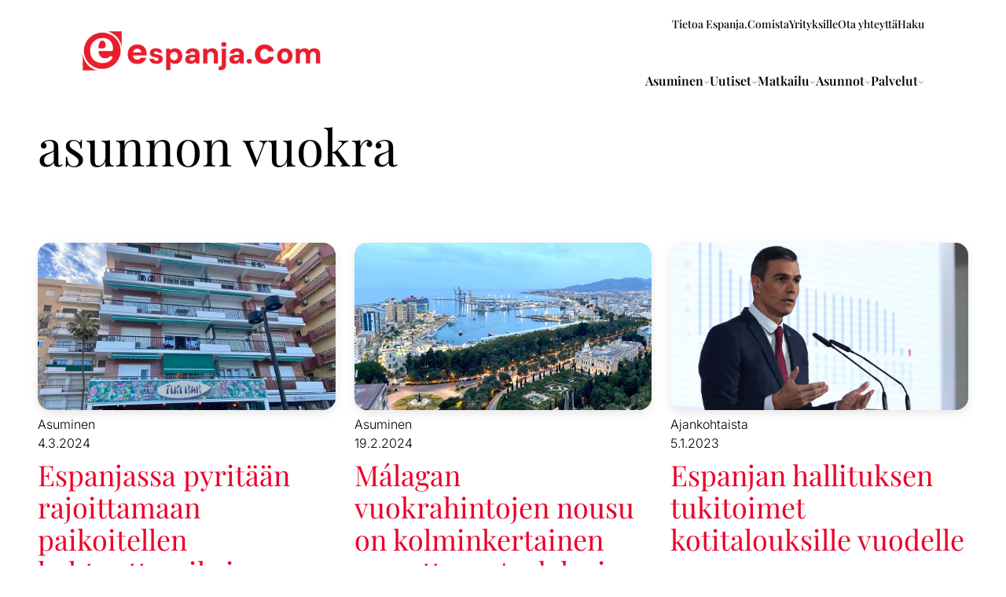

--- FILE ---
content_type: text/html; charset=UTF-8
request_url: https://espanja.com/tag/asunnon-vuokra/
body_size: 18345
content:
<!DOCTYPE html><html lang="fi" class="no-js"><head><script data-no-optimize="1">var litespeed_docref=sessionStorage.getItem("litespeed_docref");litespeed_docref&&(Object.defineProperty(document,"referrer",{get:function(){return litespeed_docref}}),sessionStorage.removeItem("litespeed_docref"));</script> <meta charset="UTF-8"><meta name="viewport" content="width=device-width, initial-scale=1"><meta name='robots' content='index, follow, max-image-preview:large, max-snippet:-1, max-video-preview:-1' /><title>asunnon vuokra arkistot - Espanja.Com</title><link rel="canonical" href="https://espanja.com/tag/asunnon-vuokra/" /><meta property="og:locale" content="fi_FI" /><meta property="og:type" content="article" /><meta property="og:title" content="asunnon vuokra arkistot - Espanja.Com" /><meta property="og:url" content="https://espanja.com/tag/asunnon-vuokra/" /><meta property="og:site_name" content="Espanja.Com" /><meta name="twitter:card" content="summary_large_image" /> <script type="application/ld+json" class="yoast-schema-graph">{"@context":"https://schema.org","@graph":[{"@type":"CollectionPage","@id":"https://espanja.com/tag/asunnon-vuokra/","url":"https://espanja.com/tag/asunnon-vuokra/","name":"asunnon vuokra arkistot - Espanja.Com","isPartOf":{"@id":"https://espanja.com/#website"},"primaryImageOfPage":{"@id":"https://espanja.com/tag/asunnon-vuokra/#primaryimage"},"image":{"@id":"https://espanja.com/tag/asunnon-vuokra/#primaryimage"},"thumbnailUrl":"https://espanja.com/wp-content/uploads/2024/03/WhatsApp-Image-2024-03-03-at-17.27.20.jpeg","breadcrumb":{"@id":"https://espanja.com/tag/asunnon-vuokra/#breadcrumb"},"inLanguage":"fi"},{"@type":"ImageObject","inLanguage":"fi","@id":"https://espanja.com/tag/asunnon-vuokra/#primaryimage","url":"https://espanja.com/wp-content/uploads/2024/03/WhatsApp-Image-2024-03-03-at-17.27.20.jpeg","contentUrl":"https://espanja.com/wp-content/uploads/2024/03/WhatsApp-Image-2024-03-03-at-17.27.20.jpeg","width":2048,"height":1152},{"@type":"BreadcrumbList","@id":"https://espanja.com/tag/asunnon-vuokra/#breadcrumb","itemListElement":[{"@type":"ListItem","position":1,"name":"Etusivu","item":"https://espanja.com/"},{"@type":"ListItem","position":2,"name":"asunnon vuokra"}]},{"@type":"WebSite","@id":"https://espanja.com/#website","url":"https://espanja.com/","name":"Espanja.Com","description":"Avaimet Espanjaan!","potentialAction":[{"@type":"SearchAction","target":{"@type":"EntryPoint","urlTemplate":"https://espanja.com/?s={search_term_string}"},"query-input":{"@type":"PropertyValueSpecification","valueRequired":true,"valueName":"search_term_string"}}],"inLanguage":"fi"}]}</script> <link rel='dns-prefetch' href='//www.googletagmanager.com' /> <script id="wpp-js" type="litespeed/javascript" data-src="https://espanja.com/wp-content/plugins/wordpress-popular-posts/assets/js/wpp.min.js?ver=7.3.5" data-sampling="0" data-sampling-rate="100" data-api-url="https://espanja.com/wp-json/wordpress-popular-posts" data-post-id="0" data-token="58a421a236" data-lang="0" data-debug="0"></script> <style id='wp-img-auto-sizes-contain-inline-css' type='text/css'>img:is([sizes=auto i],[sizes^="auto," i]){contain-intrinsic-size:3000px 1500px}
/*# sourceURL=wp-img-auto-sizes-contain-inline-css */</style><link data-optimized="2" rel="stylesheet" href="https://espanja.com/wp-content/litespeed/css/37770012366d1dff2abf558006756e0b.css?ver=6220e" /><style id='global-styles-inline-css' type='text/css'>:root{--wp--preset--aspect-ratio--square: 1;--wp--preset--aspect-ratio--4-3: 4/3;--wp--preset--aspect-ratio--3-4: 3/4;--wp--preset--aspect-ratio--3-2: 3/2;--wp--preset--aspect-ratio--2-3: 2/3;--wp--preset--aspect-ratio--16-9: 16/9;--wp--preset--aspect-ratio--9-16: 9/16;--wp--preset--color--black: #000000;--wp--preset--color--cyan-bluish-gray: #abb8c3;--wp--preset--color--white: #ffffff;--wp--preset--color--pale-pink: #f78da7;--wp--preset--color--vivid-red: #cf2e2e;--wp--preset--color--luminous-vivid-orange: #ff6900;--wp--preset--color--luminous-vivid-amber: #fcb900;--wp--preset--color--light-green-cyan: #7bdcb5;--wp--preset--color--vivid-green-cyan: #00d084;--wp--preset--color--pale-cyan-blue: #8ed1fc;--wp--preset--color--vivid-cyan-blue: #0693e3;--wp--preset--color--vivid-purple: #9b51e0;--wp--preset--gradient--vivid-cyan-blue-to-vivid-purple: linear-gradient(135deg,rgb(6,147,227) 0%,rgb(155,81,224) 100%);--wp--preset--gradient--light-green-cyan-to-vivid-green-cyan: linear-gradient(135deg,rgb(122,220,180) 0%,rgb(0,208,130) 100%);--wp--preset--gradient--luminous-vivid-amber-to-luminous-vivid-orange: linear-gradient(135deg,rgb(252,185,0) 0%,rgb(255,105,0) 100%);--wp--preset--gradient--luminous-vivid-orange-to-vivid-red: linear-gradient(135deg,rgb(255,105,0) 0%,rgb(207,46,46) 100%);--wp--preset--gradient--very-light-gray-to-cyan-bluish-gray: linear-gradient(135deg,rgb(238,238,238) 0%,rgb(169,184,195) 100%);--wp--preset--gradient--cool-to-warm-spectrum: linear-gradient(135deg,rgb(74,234,220) 0%,rgb(151,120,209) 20%,rgb(207,42,186) 40%,rgb(238,44,130) 60%,rgb(251,105,98) 80%,rgb(254,248,76) 100%);--wp--preset--gradient--blush-light-purple: linear-gradient(135deg,rgb(255,206,236) 0%,rgb(152,150,240) 100%);--wp--preset--gradient--blush-bordeaux: linear-gradient(135deg,rgb(254,205,165) 0%,rgb(254,45,45) 50%,rgb(107,0,62) 100%);--wp--preset--gradient--luminous-dusk: linear-gradient(135deg,rgb(255,203,112) 0%,rgb(199,81,192) 50%,rgb(65,88,208) 100%);--wp--preset--gradient--pale-ocean: linear-gradient(135deg,rgb(255,245,203) 0%,rgb(182,227,212) 50%,rgb(51,167,181) 100%);--wp--preset--gradient--electric-grass: linear-gradient(135deg,rgb(202,248,128) 0%,rgb(113,206,126) 100%);--wp--preset--gradient--midnight: linear-gradient(135deg,rgb(2,3,129) 0%,rgb(40,116,252) 100%);--wp--preset--font-size--small: 13px;--wp--preset--font-size--medium: 20px;--wp--preset--font-size--large: 36px;--wp--preset--font-size--x-large: 42px;--wp--preset--spacing--20: 0.44rem;--wp--preset--spacing--30: 0.67rem;--wp--preset--spacing--40: 1rem;--wp--preset--spacing--50: 1.5rem;--wp--preset--spacing--60: 2.25rem;--wp--preset--spacing--70: 3.38rem;--wp--preset--spacing--80: 5.06rem;--wp--preset--shadow--natural: 6px 6px 9px rgba(0, 0, 0, 0.2);--wp--preset--shadow--deep: 12px 12px 50px rgba(0, 0, 0, 0.4);--wp--preset--shadow--sharp: 6px 6px 0px rgba(0, 0, 0, 0.2);--wp--preset--shadow--outlined: 6px 6px 0px -3px rgb(255, 255, 255), 6px 6px rgb(0, 0, 0);--wp--preset--shadow--crisp: 6px 6px 0px rgb(0, 0, 0);}:root { --wp--style--global--content-size: var(--content-width);--wp--style--global--wide-size: var(--content-width-wide); }:where(body) { margin: 0; }.wp-site-blocks > .alignleft { float: left; margin-right: 2em; }.wp-site-blocks > .alignright { float: right; margin-left: 2em; }.wp-site-blocks > .aligncenter { justify-content: center; margin-left: auto; margin-right: auto; }:where(.wp-site-blocks) > * { margin-block-start: var(--bs-gutter-x); margin-block-end: 0; }:where(.wp-site-blocks) > :first-child { margin-block-start: 0; }:where(.wp-site-blocks) > :last-child { margin-block-end: 0; }:root { --wp--style--block-gap: var(--bs-gutter-x); }:root :where(.is-layout-flow) > :first-child{margin-block-start: 0;}:root :where(.is-layout-flow) > :last-child{margin-block-end: 0;}:root :where(.is-layout-flow) > *{margin-block-start: var(--bs-gutter-x);margin-block-end: 0;}:root :where(.is-layout-constrained) > :first-child{margin-block-start: 0;}:root :where(.is-layout-constrained) > :last-child{margin-block-end: 0;}:root :where(.is-layout-constrained) > *{margin-block-start: var(--bs-gutter-x);margin-block-end: 0;}:root :where(.is-layout-flex){gap: var(--bs-gutter-x);}:root :where(.is-layout-grid){gap: var(--bs-gutter-x);}.is-layout-flow > .alignleft{float: left;margin-inline-start: 0;margin-inline-end: 2em;}.is-layout-flow > .alignright{float: right;margin-inline-start: 2em;margin-inline-end: 0;}.is-layout-flow > .aligncenter{margin-left: auto !important;margin-right: auto !important;}.is-layout-constrained > .alignleft{float: left;margin-inline-start: 0;margin-inline-end: 2em;}.is-layout-constrained > .alignright{float: right;margin-inline-start: 2em;margin-inline-end: 0;}.is-layout-constrained > .aligncenter{margin-left: auto !important;margin-right: auto !important;}.is-layout-constrained > :where(:not(.alignleft):not(.alignright):not(.alignfull)){max-width: var(--wp--style--global--content-size);margin-left: auto !important;margin-right: auto !important;}.is-layout-constrained > .alignwide{max-width: var(--wp--style--global--wide-size);}body .is-layout-flex{display: flex;}.is-layout-flex{flex-wrap: wrap;align-items: center;}.is-layout-flex > :is(*, div){margin: 0;}body .is-layout-grid{display: grid;}.is-layout-grid > :is(*, div){margin: 0;}body{padding-top: 0px;padding-right: 0px;padding-bottom: 0px;padding-left: 0px;}:root :where(.wp-element-button, .wp-block-button__link){background-color: #32373c;border-width: 0;color: #fff;font-family: inherit;font-size: inherit;font-style: inherit;font-weight: inherit;letter-spacing: inherit;line-height: inherit;padding-top: calc(0.667em + 2px);padding-right: calc(1.333em + 2px);padding-bottom: calc(0.667em + 2px);padding-left: calc(1.333em + 2px);text-decoration: none;text-transform: inherit;}.has-black-color{color: var(--wp--preset--color--black) !important;}.has-cyan-bluish-gray-color{color: var(--wp--preset--color--cyan-bluish-gray) !important;}.has-white-color{color: var(--wp--preset--color--white) !important;}.has-pale-pink-color{color: var(--wp--preset--color--pale-pink) !important;}.has-vivid-red-color{color: var(--wp--preset--color--vivid-red) !important;}.has-luminous-vivid-orange-color{color: var(--wp--preset--color--luminous-vivid-orange) !important;}.has-luminous-vivid-amber-color{color: var(--wp--preset--color--luminous-vivid-amber) !important;}.has-light-green-cyan-color{color: var(--wp--preset--color--light-green-cyan) !important;}.has-vivid-green-cyan-color{color: var(--wp--preset--color--vivid-green-cyan) !important;}.has-pale-cyan-blue-color{color: var(--wp--preset--color--pale-cyan-blue) !important;}.has-vivid-cyan-blue-color{color: var(--wp--preset--color--vivid-cyan-blue) !important;}.has-vivid-purple-color{color: var(--wp--preset--color--vivid-purple) !important;}.has-black-background-color{background-color: var(--wp--preset--color--black) !important;}.has-cyan-bluish-gray-background-color{background-color: var(--wp--preset--color--cyan-bluish-gray) !important;}.has-white-background-color{background-color: var(--wp--preset--color--white) !important;}.has-pale-pink-background-color{background-color: var(--wp--preset--color--pale-pink) !important;}.has-vivid-red-background-color{background-color: var(--wp--preset--color--vivid-red) !important;}.has-luminous-vivid-orange-background-color{background-color: var(--wp--preset--color--luminous-vivid-orange) !important;}.has-luminous-vivid-amber-background-color{background-color: var(--wp--preset--color--luminous-vivid-amber) !important;}.has-light-green-cyan-background-color{background-color: var(--wp--preset--color--light-green-cyan) !important;}.has-vivid-green-cyan-background-color{background-color: var(--wp--preset--color--vivid-green-cyan) !important;}.has-pale-cyan-blue-background-color{background-color: var(--wp--preset--color--pale-cyan-blue) !important;}.has-vivid-cyan-blue-background-color{background-color: var(--wp--preset--color--vivid-cyan-blue) !important;}.has-vivid-purple-background-color{background-color: var(--wp--preset--color--vivid-purple) !important;}.has-black-border-color{border-color: var(--wp--preset--color--black) !important;}.has-cyan-bluish-gray-border-color{border-color: var(--wp--preset--color--cyan-bluish-gray) !important;}.has-white-border-color{border-color: var(--wp--preset--color--white) !important;}.has-pale-pink-border-color{border-color: var(--wp--preset--color--pale-pink) !important;}.has-vivid-red-border-color{border-color: var(--wp--preset--color--vivid-red) !important;}.has-luminous-vivid-orange-border-color{border-color: var(--wp--preset--color--luminous-vivid-orange) !important;}.has-luminous-vivid-amber-border-color{border-color: var(--wp--preset--color--luminous-vivid-amber) !important;}.has-light-green-cyan-border-color{border-color: var(--wp--preset--color--light-green-cyan) !important;}.has-vivid-green-cyan-border-color{border-color: var(--wp--preset--color--vivid-green-cyan) !important;}.has-pale-cyan-blue-border-color{border-color: var(--wp--preset--color--pale-cyan-blue) !important;}.has-vivid-cyan-blue-border-color{border-color: var(--wp--preset--color--vivid-cyan-blue) !important;}.has-vivid-purple-border-color{border-color: var(--wp--preset--color--vivid-purple) !important;}.has-vivid-cyan-blue-to-vivid-purple-gradient-background{background: var(--wp--preset--gradient--vivid-cyan-blue-to-vivid-purple) !important;}.has-light-green-cyan-to-vivid-green-cyan-gradient-background{background: var(--wp--preset--gradient--light-green-cyan-to-vivid-green-cyan) !important;}.has-luminous-vivid-amber-to-luminous-vivid-orange-gradient-background{background: var(--wp--preset--gradient--luminous-vivid-amber-to-luminous-vivid-orange) !important;}.has-luminous-vivid-orange-to-vivid-red-gradient-background{background: var(--wp--preset--gradient--luminous-vivid-orange-to-vivid-red) !important;}.has-very-light-gray-to-cyan-bluish-gray-gradient-background{background: var(--wp--preset--gradient--very-light-gray-to-cyan-bluish-gray) !important;}.has-cool-to-warm-spectrum-gradient-background{background: var(--wp--preset--gradient--cool-to-warm-spectrum) !important;}.has-blush-light-purple-gradient-background{background: var(--wp--preset--gradient--blush-light-purple) !important;}.has-blush-bordeaux-gradient-background{background: var(--wp--preset--gradient--blush-bordeaux) !important;}.has-luminous-dusk-gradient-background{background: var(--wp--preset--gradient--luminous-dusk) !important;}.has-pale-ocean-gradient-background{background: var(--wp--preset--gradient--pale-ocean) !important;}.has-electric-grass-gradient-background{background: var(--wp--preset--gradient--electric-grass) !important;}.has-midnight-gradient-background{background: var(--wp--preset--gradient--midnight) !important;}.has-small-font-size{font-size: var(--wp--preset--font-size--small) !important;}.has-medium-font-size{font-size: var(--wp--preset--font-size--medium) !important;}.has-large-font-size{font-size: var(--wp--preset--font-size--large) !important;}.has-x-large-font-size{font-size: var(--wp--preset--font-size--x-large) !important;}
/*# sourceURL=global-styles-inline-css */</style><style id='core-block-supports-inline-css' type='text/css'>.wp-elements-54dfd403083b927829c2eb36670a28c7 a:where(:not(.wp-element-button)){color:var(--wp--preset--color--white);}.wp-container-core-buttons-is-layout-ca13948c{justify-content:flex-end;align-items:flex-end;}.wp-container-core-columns-is-layout-28f84493{flex-wrap:nowrap;}
/*# sourceURL=core-block-supports-inline-css */</style> <script type="litespeed/javascript" data-src="https://espanja.com/wp-includes/js/jquery/jquery.min.js" id="jquery-core-js"></script> <script type="litespeed/javascript" data-src="https://espanja.com/wp-content/plugins/icontact-forms/js/icontact-forms-public.js?ver=1.0.0" id="icontact-forms-js"></script> 
 <script type="litespeed/javascript" data-src="https://www.googletagmanager.com/gtag/js?id=G-FEEB4585J6" id="google_gtagjs-js"></script> <script id="google_gtagjs-js-after" type="litespeed/javascript">window.dataLayer=window.dataLayer||[];function gtag(){dataLayer.push(arguments)}
gtag("set","linker",{"domains":["espanja.com"]});gtag("js",new Date());gtag("set","developer_id.dZTNiMT",!0);gtag("config","G-FEEB4585J6")</script> <meta name="generator" content="Site Kit by Google 1.163.0" /><style id="wpp-loading-animation-styles">@-webkit-keyframes bgslide{from{background-position-x:0}to{background-position-x:-200%}}@keyframes bgslide{from{background-position-x:0}to{background-position-x:-200%}}.wpp-widget-block-placeholder,.wpp-shortcode-placeholder{margin:0 auto;width:60px;height:3px;background:#dd3737;background:linear-gradient(90deg,#dd3737 0%,#571313 10%,#dd3737 100%);background-size:200% auto;border-radius:3px;-webkit-animation:bgslide 1s infinite linear;animation:bgslide 1s infinite linear}</style><meta name="onesignal" content="wordpress-plugin"/> <script type="litespeed/javascript">window.OneSignalDeferred=window.OneSignalDeferred||[];OneSignalDeferred.push(function(OneSignal){var oneSignal_options={};window._oneSignalInitOptions=oneSignal_options;oneSignal_options.serviceWorkerParam={scope:'/wp-content/plugins/onesignal-free-web-push-notifications/sdk_files/push/onesignal/'};oneSignal_options.serviceWorkerPath='OneSignalSDKWorker.js';OneSignal.Notifications.setDefaultUrl("https://espanja.com");oneSignal_options.wordpress=!0;oneSignal_options.appId='df0ab901-9c15-4a5f-aeae-5862b9e8e5cd';oneSignal_options.allowLocalhostAsSecureOrigin=!0;oneSignal_options.welcomeNotification={};oneSignal_options.welcomeNotification.title="Espanja.Com";oneSignal_options.welcomeNotification.message="Kiitos tilauksestasi!";oneSignal_options.path="https://espanja.com/wp-content/plugins/onesignal-free-web-push-notifications/sdk_files/";oneSignal_options.promptOptions={};oneSignal_options.promptOptions.actionMessage="Haluatko ottaa käyttöön push-ilmoitukset? Voit lopettaa tilauksen milloin vain.";oneSignal_options.promptOptions.exampleNotificationTitleDesktop="Esimerkki ilmoitus";oneSignal_options.promptOptions.exampleNotificationMessageDesktop="Ilmoitukset tulevat näkyviin työpöydälläsi.";oneSignal_options.promptOptions.exampleNotificationTitleMobile="Esimerkki ilmoitus";oneSignal_options.promptOptions.exampleNotificationMessageMobile="Ilmoitukset tulevat näkyviin mobiililaitteellasi.";oneSignal_options.promptOptions.exampleNotificationCaption="Voit lopettaa tilauksen milloin vain.";oneSignal_options.promptOptions.acceptButtonText="HYVÄKSY";oneSignal_options.promptOptions.cancelButtonText="EI KIITOS";oneSignal_options.promptOptions.siteName="espanja.com";oneSignal_options.promptOptions.autoAcceptTitle="Salli";oneSignal_options.notifyButton={};oneSignal_options.notifyButton.enable=!0;oneSignal_options.notifyButton.position='bottom-left';oneSignal_options.notifyButton.theme='default';oneSignal_options.notifyButton.size='medium';oneSignal_options.notifyButton.showCredit=!0;oneSignal_options.notifyButton.text={};oneSignal_options.notifyButton.text['tip.state.unsubscribed']='Tilaa push-ilmoitukset';oneSignal_options.notifyButton.text['tip.state.subscribed']='Olet tilannut push-ilmoitukset';oneSignal_options.notifyButton.text['tip.state.blocked']='Olet estänyt push-ilmoitukset';oneSignal_options.notifyButton.text['message.action.subscribed']='Kiitos tilauksestasi!';oneSignal_options.notifyButton.text['message.action.resubscribed']='Olet tilannut push-ilmoitukset';oneSignal_options.notifyButton.text['message.action.unsubscribed']='Sinulle ei tule enää push-ilmoituksia';oneSignal_options.notifyButton.text['dialog.main.title']='Hallinnoi sivun ilmoituksia';oneSignal_options.notifyButton.text['dialog.main.button.subscribe']='TILAA';oneSignal_options.notifyButton.text['dialog.main.button.unsubscribe']='PERUUTA TILAUS';oneSignal_options.notifyButton.text['dialog.blocked.title']='ESTÄ ILMOITUKSET';oneSignal_options.notifyButton.text['dialog.blocked.message']='Seuraa näitä ohjeita salliaksesi push-ilmoitukset:';OneSignal.init(window._oneSignalInitOptions)});function documentInitOneSignal(){var oneSignal_elements=document.getElementsByClassName("OneSignal-prompt");var oneSignalLinkClickHandler=function(event){OneSignal.Notifications.requestPermission();event.preventDefault()};for(var i=0;i<oneSignal_elements.length;i++)
oneSignal_elements[i].addEventListener('click',oneSignalLinkClickHandler,!1);}
if(document.readyState==='complete'){documentInitOneSignal()}else{window.addEventListener("load",function(event){documentInitOneSignal()})}</script> <link rel="icon" href="https://espanja.com/wp-content/uploads/2025/08/cropped-800x800_espanjacom-1-32x32.png" sizes="32x32" /><link rel="icon" href="https://espanja.com/wp-content/uploads/2025/08/cropped-800x800_espanjacom-1-192x192.png" sizes="192x192" /><link rel="apple-touch-icon" href="https://espanja.com/wp-content/uploads/2025/08/cropped-800x800_espanjacom-1-180x180.png" /><meta name="msapplication-TileImage" content="https://espanja.com/wp-content/uploads/2025/08/cropped-800x800_espanjacom-1-270x270.png" /> <script type="litespeed/javascript" data-src="https://cdn.jsdelivr.net/npm/@splidejs/splide@4.1.4/dist/js/splide.min.js"></script></head><body class="archive tag tag-asunnon-vuokra tag-6521 wp-theme-espanjacom2025"><a href="#content" class="screen-reader-shortcut button">Hyppää sisältöön</a><header id="masthead" class="site-header" role="banner"><div class="site-search">
<id-livesearch></id-livesearch></div><div class="container"><div class="row"><div class="col-3"><div class="header-logo">
<a href="https://espanja.com" aria-label="Espanja.Com homepage"><div class="image-has-ratio image-ratio-1-1">
<img data-lazyloaded="1" src="[data-uri]" width="480" height="81" data-src="https://espanja.com/wp-content/uploads/2025/08/800x800_espanjacom-480x81.png" class="attachment-medium size-medium" alt="" loading="lazy" /></div>
<span class="sr-only">Espanja.Com</span>
</a></div></div><div class="col-navi col-9 d-flex flex-column align-items-end align-items-lg-start justify-content-lg-between"><div class="nav-mobile-wrapper d-flex d-lg-none"><div id="livesearch-mobile"></div><nav class="nav nav-main nav-main__mobile d-flex align-items-center" role="navigation" aria-label="Päävalikko">
<button class="toggle-mobile-menu" aria-expanded="false" aria-controls="mobile-menu-dialog" aria-label="Toggle mobile menu">Menu</button><dialog id="mobile-menu-dialog" class="dialog-container mobile-menu-wrapper" aria-labelledby="mobile-menu-title"><div class="top-button-wrapper d-flex justify-content-end"><div id="livesearch-mobile-dialog"></div>
<button class="close-mobile-menu" aria-label="Close menu">Sulje</button></div><h2 id="mobile-menu-title" class="sr-only">Mobile Navigation</h2><ul class="menu-group d-flex" role="menubar"><li class="menu-item">
<button class="menu-item group-button" aria-expanded="false" aria-haspopup="dialog" aria-controls="dialog-asuminen" aria-label="Expand Asuminen submenu">Asuminen</button>
<dialog id="dialog-asuminen" class="dialog-container menu-dialog" aria-labelledby="submenu-title-asuminen">
<button class="close-sub-menu" aria-label="Go back to main menu from Asuminen"><svg xmlns="http://www.w3.org/2000/svg" fill="none" viewBox="0 0 24 24" stroke-width="1.5" stroke="currentColor" class="size-6">
<path stroke-linecap="round" stroke-linejoin="round" d="M6.75 15.75 3 12m0 0 3.75-3.75M3 12h18" />
</svg>
<span>Asuminen</span></button><h3 id="submenu-title-asuminen" class="sr-only">Asuminen Submenu</h3><div class="container"><div class="row dialog-row"><div class="level-1 col-12"><ul class="sub-menu-group" role="menu"><li class="menu-item current-menu-ancestor">
<a href="https://espanja.com/muutto-espanjaan-2/" target="">
Muutto Espanjaan                                            </a>
<button class="toggle-sub-menu" aria-expanded="false" aria-controls="submenu-muutto-espanjaan" aria-label="Expand Muutto Espanjaan submenu"><svg xmlns="http://www.w3.org/2000/svg" fill="none" viewBox="0 0 24 24" stroke-width="1.5" stroke="currentColor" class="size-6">
<path stroke-linecap="round" stroke-linejoin="round" d="M12 9v6m3-3H9m12 0a9 9 0 1 1-18 0 9 9 0 0 1 18 0Z" />
</svg>
</button>
<dialog id="submenu-muutto-espanjaan" class="dialog-container sub-menu-dialog" aria-labelledby="submenu-title-muutto-espanjaan">
<button class="close-sub-menu" aria-label="Return to Asuminen menu"><svg xmlns="http://www.w3.org/2000/svg" fill="none" viewBox="0 0 24 24" stroke-width="1.5" stroke="currentColor" class="size-6">
<path stroke-linecap="round" stroke-linejoin="round" d="M6.75 15.75 3 12m0 0 3.75-3.75M3 12h18" />
</svg>
Takaisin</button><h4 id="submenu-title-muutto-espanjaan" class="sr-only">Muutto Espanjaan Submenu</h4><ul class="sub-menu" role="menu"><li class="menu-item current-menu-ancestor">
<a href="https://espanja.com/muutto-espanjaan-2/" target="">
Muutto Espanjaan                                                            </a></li><li class="menu-item">
<a href="https://espanja.com/category/unelmat-todeksi-muutto-espanjaan/" target="">Unelmat todeksi – muutto Espanjaan</a></li><li class="menu-item">
<a href="https://espanja.com/category/asuminen-ja-elaminen-espanjassa/viranomaisasiat-espanjassa/" target="">Viranomaisasiat Espanjassa</a></li></ul>
</dialog></li><li class="menu-item current-menu-ancestor">
<a href="https://espanja.com/asunto-espanjasta/" target="">
Asunto Espanjasta                                            </a>
<button class="toggle-sub-menu" aria-expanded="false" aria-controls="submenu-asunto-espanjasta" aria-label="Expand Asunto Espanjasta submenu"><svg xmlns="http://www.w3.org/2000/svg" fill="none" viewBox="0 0 24 24" stroke-width="1.5" stroke="currentColor" class="size-6">
<path stroke-linecap="round" stroke-linejoin="round" d="M12 9v6m3-3H9m12 0a9 9 0 1 1-18 0 9 9 0 0 1 18 0Z" />
</svg>
</button>
<dialog id="submenu-asunto-espanjasta" class="dialog-container sub-menu-dialog" aria-labelledby="submenu-title-asunto-espanjasta">
<button class="close-sub-menu" aria-label="Return to Asuminen menu"><svg xmlns="http://www.w3.org/2000/svg" fill="none" viewBox="0 0 24 24" stroke-width="1.5" stroke="currentColor" class="size-6">
<path stroke-linecap="round" stroke-linejoin="round" d="M6.75 15.75 3 12m0 0 3.75-3.75M3 12h18" />
</svg>
Takaisin</button><h4 id="submenu-title-asunto-espanjasta" class="sr-only">Asunto Espanjasta Submenu</h4><ul class="sub-menu" role="menu"><li class="menu-item current-menu-ancestor">
<a href="https://espanja.com/asunto-espanjasta/" target="">
Asunto Espanjasta                                                            </a></li><li class="menu-item">
<a href="https://espanja.com/category/ismon-asuntovinkit-espanjasta/" target="">Ismon asuntovinkit Espanjasta</a></li><li class="menu-item">
<a href="https://espanja.com/category/asuminen-ja-elaminen-espanjassa/" target="">Asuminen ja eläminen Espanjassa</a></li></ul>
</dialog></li><li class="menu-item current-menu-ancestor">
<a href="https://espanja.com/elamaa-espanjassa/" target="">
Elämää Espanjassa                                            </a>
<button class="toggle-sub-menu" aria-expanded="false" aria-controls="submenu-elamaa-espanjassa" aria-label="Expand Elämää Espanjassa submenu"><svg xmlns="http://www.w3.org/2000/svg" fill="none" viewBox="0 0 24 24" stroke-width="1.5" stroke="currentColor" class="size-6">
<path stroke-linecap="round" stroke-linejoin="round" d="M12 9v6m3-3H9m12 0a9 9 0 1 1-18 0 9 9 0 0 1 18 0Z" />
</svg>
</button>
<dialog id="submenu-elamaa-espanjassa" class="dialog-container sub-menu-dialog" aria-labelledby="submenu-title-elamaa-espanjassa">
<button class="close-sub-menu" aria-label="Return to Asuminen menu"><svg xmlns="http://www.w3.org/2000/svg" fill="none" viewBox="0 0 24 24" stroke-width="1.5" stroke="currentColor" class="size-6">
<path stroke-linecap="round" stroke-linejoin="round" d="M6.75 15.75 3 12m0 0 3.75-3.75M3 12h18" />
</svg>
Takaisin</button><h4 id="submenu-title-elamaa-espanjassa" class="sr-only">Elämää Espanjassa Submenu</h4><ul class="sub-menu" role="menu"><li class="menu-item current-menu-ancestor">
<a href="https://espanja.com/elamaa-espanjassa/" target="">
Elämää Espanjassa                                                            </a></li><li class="menu-item">
<a href="https://espanja.com/category/unelmat-todeksi-muutto-espanjaan/" target="">Unelmat todeksi – muutto Espanjaan</a></li><li class="menu-item">
<a href="https://espanja.com/category/suomalaiset-toissa-espanjassa/" target="">Suomalaisia töissä Espanjassa</a></li><li class="menu-item">
<a href="https://espanja.com/category/tarinoita-elamasta-espanjassa/" target="">Tarinoita elämästä Espanjassa</a></li><li class="menu-item">
<a href="https://espanja.com/category/voi-hyvin-marjon-kanssa-aurinkorannikolla/" target="">Voi hyvin Marjon kanssa</a></li><li class="menu-item">
<a href="https://espanja.com/category/espanjassa-ellun-kaa/" target="">Espanjassa Ellun kaa!</a></li><li class="menu-item">
<a href="https://espanja.com/category/kotini-espanjassa/" target="">Kotini Espanjassa</a></li></ul>
</dialog></li><li class="menu-item">
<a href="https://espanja.com/category/terveys-ja-hyvinvointi-espanjassa/" target="">
Terveys- ja hyvinvointi Espanjassa                                            </a></li><li class="menu-item current-menu-ancestor">
<a href="https://espanja.com/opi-espanjaa/" target="">
Opi espanjaa                                            </a>
<button class="toggle-sub-menu" aria-expanded="false" aria-controls="submenu-opi-espanjaa" aria-label="Expand Opi espanjaa submenu"><svg xmlns="http://www.w3.org/2000/svg" fill="none" viewBox="0 0 24 24" stroke-width="1.5" stroke="currentColor" class="size-6">
<path stroke-linecap="round" stroke-linejoin="round" d="M12 9v6m3-3H9m12 0a9 9 0 1 1-18 0 9 9 0 0 1 18 0Z" />
</svg>
</button>
<dialog id="submenu-opi-espanjaa" class="dialog-container sub-menu-dialog" aria-labelledby="submenu-title-opi-espanjaa">
<button class="close-sub-menu" aria-label="Return to Asuminen menu"><svg xmlns="http://www.w3.org/2000/svg" fill="none" viewBox="0 0 24 24" stroke-width="1.5" stroke="currentColor" class="size-6">
<path stroke-linecap="round" stroke-linejoin="round" d="M6.75 15.75 3 12m0 0 3.75-3.75M3 12h18" />
</svg>
Takaisin</button><h4 id="submenu-title-opi-espanjaa" class="sr-only">Opi espanjaa Submenu</h4><ul class="sub-menu" role="menu"><li class="menu-item current-menu-ancestor">
<a href="https://espanja.com/opi-espanjaa/" target="">
Opi espanjaa                                                            </a></li><li class="menu-item">
<a href="https://espanja.com/category/opi-espanjaa-jaskan-johdolla/" target="">Opi Espanjaa Jaskan johdolla</a></li><li class="menu-item">
<a href="https://espanja.com/category/espanjan-sanastoa/" target="">Espanjan sanastoa</a></li></ul>
</dialog></li></ul></div><div class="col-extra col-12"><div class="image-wrapper image-has-ratio image-ratio-16-9">
<img data-lazyloaded="1" src="[data-uri]" width="768" height="768" data-src="https://espanja.com/wp-content/uploads/2025/12/sivukuva_asunto-1.jpg" class="menu-group-image" alt="" loading="lazy" /></div></div></div></div>
</dialog></li><li class="menu-item">
<button class="menu-item group-button" aria-expanded="false" aria-haspopup="dialog" aria-controls="dialog-uutiset" aria-label="Expand Uutiset submenu">Uutiset</button>
<dialog id="dialog-uutiset" class="dialog-container menu-dialog" aria-labelledby="submenu-title-uutiset">
<button class="close-sub-menu" aria-label="Go back to main menu from Uutiset"><svg xmlns="http://www.w3.org/2000/svg" fill="none" viewBox="0 0 24 24" stroke-width="1.5" stroke="currentColor" class="size-6">
<path stroke-linecap="round" stroke-linejoin="round" d="M6.75 15.75 3 12m0 0 3.75-3.75M3 12h18" />
</svg>
<span>Uutiset</span></button><h3 id="submenu-title-uutiset" class="sr-only">Uutiset Submenu</h3><div class="container"><div class="row dialog-row"><div class="level-1 col-12"><ul class="sub-menu-group" role="menu"><li class="menu-item">
<a href="https://espanja.com/category/paatoimitus-costa-del-sol/" target="">
Päätoimitus – Costa del Sol                                            </a></li><li class="menu-item">
<a href="https://espanja.com/category/matkailu-ja-turismi/" target="">
Matkailu ja turismi                                            </a></li><li class="menu-item">
<a href="https://espanja.com/category/luonto-ja-ymparisto/" target="">
Luonto ja ympäristö                                            </a></li><li class="menu-item">
<a href="https://espanja.com/category/matkailu-ja-turismi/liikenne/" target="">
Liikenne                                            </a></li><li class="menu-item">
<a href="https://espanja.com/category/talous/" target="">
Talous                                            </a></li><li class="menu-item">
<a href="https://espanja.com/category/menovinkit-ja-tapahtumat/" target="">
Menovinkit ja tapahtumat                                            </a></li><li class="menu-item">
<a href="https://espanja.com/category/uutiskirjeet/" target="">
Uutiskirjeet                                            </a></li><li class="menu-item">
<a href="https://www.youtube.com/@EspanjaComvideos" target="_blank">
Espanja.Com-YouTube-kanava                                            </a></li></ul></div><div class="col-extra col-12"><div class="image-wrapper image-has-ratio image-ratio-16-9">
<img data-lazyloaded="1" src="[data-uri]" width="768" height="768" data-src="https://espanja.com/wp-content/uploads/2025/12/sivukuva_uutiset.jpg" class="menu-group-image" alt="" loading="lazy" /></div><div class="cta-wrapper">
<a href="https://espanja.com/uutiset/" class="button-alternative">Kaikki uutiset</a></div></div></div></div>
</dialog></li><li class="menu-item">
<button class="menu-item group-button" aria-expanded="false" aria-haspopup="dialog" aria-controls="dialog-matkailu" aria-label="Expand Matkailu submenu">Matkailu</button>
<dialog id="dialog-matkailu" class="dialog-container menu-dialog" aria-labelledby="submenu-title-matkailu">
<button class="close-sub-menu" aria-label="Go back to main menu from Matkailu"><svg xmlns="http://www.w3.org/2000/svg" fill="none" viewBox="0 0 24 24" stroke-width="1.5" stroke="currentColor" class="size-6">
<path stroke-linecap="round" stroke-linejoin="round" d="M6.75 15.75 3 12m0 0 3.75-3.75M3 12h18" />
</svg>
<span>Matkailu</span></button><h3 id="submenu-title-matkailu" class="sr-only">Matkailu Submenu</h3><div class="container"><div class="row dialog-row"><div class="level-1 col-12"><ul class="sub-menu-group" role="menu"><li class="menu-item current-menu-ancestor">
<a href="https://espanja.com/andalusia-ja-costa-del-sol/" target="">
Andalusia ja Costa del Sol                                            </a>
<button class="toggle-sub-menu" aria-expanded="false" aria-controls="submenu-andalusia-ja-costa-del-sol" aria-label="Expand Andalusia ja Costa del Sol submenu"><svg xmlns="http://www.w3.org/2000/svg" fill="none" viewBox="0 0 24 24" stroke-width="1.5" stroke="currentColor" class="size-6">
<path stroke-linecap="round" stroke-linejoin="round" d="M12 9v6m3-3H9m12 0a9 9 0 1 1-18 0 9 9 0 0 1 18 0Z" />
</svg>
</button>
<dialog id="submenu-andalusia-ja-costa-del-sol" class="dialog-container sub-menu-dialog" aria-labelledby="submenu-title-andalusia-ja-costa-del-sol">
<button class="close-sub-menu" aria-label="Return to Matkailu menu"><svg xmlns="http://www.w3.org/2000/svg" fill="none" viewBox="0 0 24 24" stroke-width="1.5" stroke="currentColor" class="size-6">
<path stroke-linecap="round" stroke-linejoin="round" d="M6.75 15.75 3 12m0 0 3.75-3.75M3 12h18" />
</svg>
Takaisin</button><h4 id="submenu-title-andalusia-ja-costa-del-sol" class="sr-only">Andalusia ja Costa del Sol Submenu</h4><ul class="sub-menu" role="menu"><li class="menu-item current-menu-ancestor">
<a href="https://espanja.com/andalusia-ja-costa-del-sol/" target="">
Andalusia ja Costa del Sol                                                            </a></li><li class="menu-item">
<a href="https://espanja.com/category/tutustu-andalusiaan-ja-costa-del-soliin/" target="">Tutustu Andalusiaan ja Costa del Soliin</a></li><li class="menu-item">
<a href="https://espanja.com/category/tutustu-andalusiaan-ja-costa-del-soliin/aurinkorannikon-kaupungit/" target="">Aurinkorannikon kaupungit</a></li><li class="menu-item">
<a href="https://espanja.com/category/tutustu-andalusiaan-ja-costa-del-soliin/valkoiset-kylat/" target="">Valkoiset kylät</a></li><li class="menu-item">
<a href="https://espanja.com/category/tutustu-andalusiaan-ja-costa-del-soliin/sisamaan-matkailua/" target="">Sisämaan matkailua</a></li><li class="menu-item">
<a href="https://espanja.com/category/tutustu-andalusiaan-ja-costa-del-soliin/luontokohteet/" target="">Luontokohteet</a></li></ul>
</dialog></li><li class="menu-item">
<a href="https://espanja.com/category/jaana-pohjanheimo-costa-blancalla/" target="">
Jaana Pohjanheimo Costa Blancalla                                            </a></li><li class="menu-item">
<a href="https://espanja.com/category/anne-mari-lu-gran-canarialla/" target="">
Anne-Mari Lu Kanariansaarilla                                            </a></li><li class="menu-item">
<a href="https://espanja.com/category/asta-jansson-teneriffalla/" target="">
Asta Jansson Teneriffalla                                            </a></li><li class="menu-item">
<a href="https://espanja.com/category/esa-ennelin-barcelonassa/" target="">
Esa Ennelin Barcelonassa                                            </a></li><li class="menu-item">
<a href="https://espanja.com/category/anna-venejarvi-madridissa/" target="">
Anna Venejärvi Madridissa                                            </a></li><li class="menu-item">
<a href="https://espanja.com/category/matkailu-ja-turismi/ruoka-ravintolat-ja-gastronomia/" target="">
Ruoka, ravintolat ja gastronomia                                            </a></li><li class="menu-item">
<a href="https://espanja.com/category/matkailu-ja-turismi/historia-taide-ja-kulttuuri/" target="">
Historia, taide ja kulttuuri                                            </a></li></ul></div><div class="col-extra col-12"><div class="image-wrapper image-has-ratio image-ratio-16-9">
<img data-lazyloaded="1" src="[data-uri]" width="768" height="768" data-src="https://espanja.com/wp-content/uploads/2025/12/sivukuva_matkailu.jpg" class="menu-group-image" alt="" loading="lazy" /></div></div></div></div>
</dialog></li><li class="menu-item">
<button class="menu-item group-button" aria-expanded="false" aria-haspopup="dialog" aria-controls="dialog-asunnot" aria-label="Expand Asunnot submenu">Asunnot</button>
<dialog id="dialog-asunnot" class="dialog-container menu-dialog" aria-labelledby="submenu-title-asunnot">
<button class="close-sub-menu" aria-label="Go back to main menu from Asunnot"><svg xmlns="http://www.w3.org/2000/svg" fill="none" viewBox="0 0 24 24" stroke-width="1.5" stroke="currentColor" class="size-6">
<path stroke-linecap="round" stroke-linejoin="round" d="M6.75 15.75 3 12m0 0 3.75-3.75M3 12h18" />
</svg>
<span>Asunnot</span></button><h3 id="submenu-title-asunnot" class="sr-only">Asunnot Submenu</h3><div class="container"><div class="row dialog-row"><div class="level-1 col-12"><ul class="sub-menu-group" role="menu"><li class="menu-item">
<a href="https://asunnot.espanja.com/myytavana/" target="">
Myyntiasunnot                                            </a></li><li class="menu-item">
<a href="https://asunnot.espanja.com/vuokrattavana/" target="">
Vuokra-asunnot                                            </a></li></ul></div><div class="col-extra col-12"><div class="image-wrapper image-has-ratio image-ratio-16-9">
<img data-lazyloaded="1" src="[data-uri]" width="768" height="768" data-src="https://espanja.com/wp-content/uploads/2025/12/sivukuva_asunnot.jpg" class="menu-group-image" alt="" loading="lazy" /></div></div></div></div>
</dialog></li><li class="menu-item">
<button class="menu-item group-button" aria-expanded="false" aria-haspopup="dialog" aria-controls="dialog-palvelut" aria-label="Expand Palvelut submenu">Palvelut</button>
<dialog id="dialog-palvelut" class="dialog-container menu-dialog" aria-labelledby="submenu-title-palvelut">
<button class="close-sub-menu" aria-label="Go back to main menu from Palvelut"><svg xmlns="http://www.w3.org/2000/svg" fill="none" viewBox="0 0 24 24" stroke-width="1.5" stroke="currentColor" class="size-6">
<path stroke-linecap="round" stroke-linejoin="round" d="M6.75 15.75 3 12m0 0 3.75-3.75M3 12h18" />
</svg>
<span>Palvelut</span></button><h3 id="submenu-title-palvelut" class="sr-only">Palvelut Submenu</h3><div class="container"><div class="row dialog-row"><div class="level-1 col-12"><ul class="sub-menu-group" role="menu"><li class="menu-item">
<a href="https://espanjanpalvelut.com/" target="">
Palveluhakemisto                                            </a></li><li class="menu-item">
<a href="https://espanja.com/category/sinua-palvelevat/" target="">
Sinua palvelevat                                            </a></li><li class="menu-item">
<a href="https://espanja.com/kartat/" target="">
Kartat                                            </a></li></ul></div><div class="col-extra col-12"><div class="image-wrapper image-has-ratio image-ratio-16-9">
<img data-lazyloaded="1" src="[data-uri]" width="768" height="768" data-src="https://espanja.com/wp-content/uploads/2025/12/carlos_galena.jpg" class="menu-group-image" alt="" loading="lazy" /></div></div></div></div>
</dialog></li></ul><div class="secondary-navigation-wrapper"><ul class="menu-group menu-group__secondary-navigation d-flex"><li class="menu-item">
<a href="https://espanja.com/tietoa-meista/" target="">Tietoa Espanja.Comista</a></li><li class="menu-item">
<a href="https://espanja.com/messut/yrityksille/" target="">Yrityksille</a></li><li class="menu-item">
<a href="https://espanja.com/ota-yhteytta/" target="">Ota yhteyttä</a></li><li class="menu-item">
<a href="https://espanja.com/hakusivu/" target="">Haku</a></li></ul></div>
</dialog></div><nav class="nav nav-secondary nav-secondary__desktop d-none d-lg-flex align-self-end align-items-center" role="navigation" aria-label="Apuvalikko"><ul class="menu-group menu-group__secondary-navigation d-flex"><li class="menu-item">
<a href="https://espanja.com/tietoa-meista/" target="">Tietoa Espanja.Comista</a></li><li class="menu-item">
<a href="https://espanja.com/messut/yrityksille/" target="">Yrityksille</a></li><li class="menu-item">
<a href="https://espanja.com/ota-yhteytta/" target="">Ota yhteyttä</a></li><li class="menu-item">
<a href="https://espanja.com/hakusivu/" target="">Haku</a></li></ul><div id="livesearch-desktop"></div></nav><nav class="nav nav-main nav-main__desktop d-none d-lg-flex" role="navigation" aria-label="Päävalikko"><ul class="menu-group d-flex"><li class="menu-item">
<button class="menu-item group-button" aria-expanded="false" aria-haspopup="dialog" aria-label="Expand Asuminen menu">Asuminen</button>
<dialog class="dialog-container menu-dialog" aria-labelledby="menu-title-asuminen"><div class="container"><h2 id="menu-title-asuminen" class="sr-only">Asuminen Menu</h2><div class="row dialog-row"><div class="level-1 col-6"><ul class="sub-menu-group"><li class="menu-item current-menu-ancestor">
<a href="https://espanja.com/muutto-espanjaan-2/" target="">
Muutto Espanjaan                                        </a>
<button class="toggle-sub-menu" aria-expanded="false" aria-controls="submenu-muutto-espanjaan" aria-label="Avaa valikon seuraava taso">
<svg xmlns="http://www.w3.org/2000/svg" fill="none" viewBox="0 0 24 24" stroke-width="1.5" stroke="currentColor" class="size-6">
<path stroke-linecap="round" stroke-linejoin="round" d="M12 4.5v15m7.5-7.5h-15" />
</svg>
</button>
<dialog class="dialog-container sub-menu-dialog" id="submenu-muutto-espanjaan"><ul class="sub-menu" role="menu"><li class="menu-item">
<a href="https://espanja.com/category/unelmat-todeksi-muutto-espanjaan/" target="">Unelmat todeksi – muutto Espanjaan</a></li><li class="menu-item">
<a href="https://espanja.com/category/asuminen-ja-elaminen-espanjassa/viranomaisasiat-espanjassa/" target="">Viranomaisasiat Espanjassa</a></li></ul>
<button class="close-sub-menu" aria-label="Sulje valikko">
<svg xmlns="http://www.w3.org/2000/svg" fill="none" viewBox="0 0 24 24" stroke-width="1.5" stroke="currentColor" class="size-6">
<path stroke-linecap="round" stroke-linejoin="round" d="M6.75 15.75 3 12m0 0 3.75-3.75M3 12h18" />
</svg>
</button>
</dialog></li><li class="menu-item current-menu-ancestor">
<a href="https://espanja.com/asunto-espanjasta/" target="">
Asunto Espanjasta                                        </a>
<button class="toggle-sub-menu" aria-expanded="false" aria-controls="submenu-asunto-espanjasta" aria-label="Avaa valikon seuraava taso">
<svg xmlns="http://www.w3.org/2000/svg" fill="none" viewBox="0 0 24 24" stroke-width="1.5" stroke="currentColor" class="size-6">
<path stroke-linecap="round" stroke-linejoin="round" d="M12 4.5v15m7.5-7.5h-15" />
</svg>
</button>
<dialog class="dialog-container sub-menu-dialog" id="submenu-asunto-espanjasta"><ul class="sub-menu" role="menu"><li class="menu-item">
<a href="https://espanja.com/category/ismon-asuntovinkit-espanjasta/" target="">Ismon asuntovinkit Espanjasta</a></li><li class="menu-item">
<a href="https://espanja.com/category/asuminen-ja-elaminen-espanjassa/" target="">Asuminen ja eläminen Espanjassa</a></li></ul>
<button class="close-sub-menu" aria-label="Sulje valikko">
<svg xmlns="http://www.w3.org/2000/svg" fill="none" viewBox="0 0 24 24" stroke-width="1.5" stroke="currentColor" class="size-6">
<path stroke-linecap="round" stroke-linejoin="round" d="M6.75 15.75 3 12m0 0 3.75-3.75M3 12h18" />
</svg>
</button>
</dialog></li><li class="menu-item current-menu-ancestor">
<a href="https://espanja.com/elamaa-espanjassa/" target="">
Elämää Espanjassa                                        </a>
<button class="toggle-sub-menu" aria-expanded="false" aria-controls="submenu-elamaa-espanjassa" aria-label="Avaa valikon seuraava taso">
<svg xmlns="http://www.w3.org/2000/svg" fill="none" viewBox="0 0 24 24" stroke-width="1.5" stroke="currentColor" class="size-6">
<path stroke-linecap="round" stroke-linejoin="round" d="M12 4.5v15m7.5-7.5h-15" />
</svg>
</button>
<dialog class="dialog-container sub-menu-dialog" id="submenu-elamaa-espanjassa"><ul class="sub-menu" role="menu"><li class="menu-item">
<a href="https://espanja.com/category/unelmat-todeksi-muutto-espanjaan/" target="">Unelmat todeksi – muutto Espanjaan</a></li><li class="menu-item">
<a href="https://espanja.com/category/suomalaiset-toissa-espanjassa/" target="">Suomalaisia töissä Espanjassa</a></li><li class="menu-item">
<a href="https://espanja.com/category/tarinoita-elamasta-espanjassa/" target="">Tarinoita elämästä Espanjassa</a></li><li class="menu-item">
<a href="https://espanja.com/category/voi-hyvin-marjon-kanssa-aurinkorannikolla/" target="">Voi hyvin Marjon kanssa</a></li><li class="menu-item">
<a href="https://espanja.com/category/espanjassa-ellun-kaa/" target="">Espanjassa Ellun kaa!</a></li><li class="menu-item">
<a href="https://espanja.com/category/kotini-espanjassa/" target="">Kotini Espanjassa</a></li></ul>
<button class="close-sub-menu" aria-label="Sulje valikko">
<svg xmlns="http://www.w3.org/2000/svg" fill="none" viewBox="0 0 24 24" stroke-width="1.5" stroke="currentColor" class="size-6">
<path stroke-linecap="round" stroke-linejoin="round" d="M6.75 15.75 3 12m0 0 3.75-3.75M3 12h18" />
</svg>
</button>
</dialog></li><li class="menu-item">
<a href="https://espanja.com/category/terveys-ja-hyvinvointi-espanjassa/" target="">
Terveys- ja hyvinvointi Espanjassa                                        </a></li><li class="menu-item current-menu-ancestor">
<a href="https://espanja.com/opi-espanjaa/" target="">
Opi espanjaa                                        </a>
<button class="toggle-sub-menu" aria-expanded="false" aria-controls="submenu-opi-espanjaa" aria-label="Avaa valikon seuraava taso">
<svg xmlns="http://www.w3.org/2000/svg" fill="none" viewBox="0 0 24 24" stroke-width="1.5" stroke="currentColor" class="size-6">
<path stroke-linecap="round" stroke-linejoin="round" d="M12 4.5v15m7.5-7.5h-15" />
</svg>
</button>
<dialog class="dialog-container sub-menu-dialog" id="submenu-opi-espanjaa"><ul class="sub-menu" role="menu"><li class="menu-item">
<a href="https://espanja.com/category/opi-espanjaa-jaskan-johdolla/" target="">Opi Espanjaa Jaskan johdolla</a></li><li class="menu-item">
<a href="https://espanja.com/category/espanjan-sanastoa/" target="">Espanjan sanastoa</a></li></ul>
<button class="close-sub-menu" aria-label="Sulje valikko">
<svg xmlns="http://www.w3.org/2000/svg" fill="none" viewBox="0 0 24 24" stroke-width="1.5" stroke="currentColor" class="size-6">
<path stroke-linecap="round" stroke-linejoin="round" d="M6.75 15.75 3 12m0 0 3.75-3.75M3 12h18" />
</svg>
</button>
</dialog></li></ul></div><div class="col-extra col-6"><div class="image-wrapper image-has-ratio image-ratio-16-9">
<img data-lazyloaded="1" src="[data-uri]" width="768" height="768" data-src="https://espanja.com/wp-content/uploads/2025/12/sivukuva_asunto-1.jpg" class="menu-group-image" alt="" loading="lazy" /></div></div></div></div>
</dialog></li><li class="menu-item">
<button class="menu-item group-button" aria-expanded="false" aria-haspopup="dialog" aria-label="Expand Uutiset menu">Uutiset</button>
<dialog class="dialog-container menu-dialog" aria-labelledby="menu-title-uutiset"><div class="container"><h2 id="menu-title-uutiset" class="sr-only">Uutiset Menu</h2><div class="row dialog-row"><div class="level-1 col-6"><ul class="sub-menu-group"><li class="menu-item">
<a href="https://espanja.com/category/paatoimitus-costa-del-sol/" target="">
Päätoimitus – Costa del Sol                                        </a></li><li class="menu-item">
<a href="https://espanja.com/category/matkailu-ja-turismi/" target="">
Matkailu ja turismi                                        </a></li><li class="menu-item">
<a href="https://espanja.com/category/luonto-ja-ymparisto/" target="">
Luonto ja ympäristö                                        </a></li><li class="menu-item">
<a href="https://espanja.com/category/matkailu-ja-turismi/liikenne/" target="">
Liikenne                                        </a></li><li class="menu-item">
<a href="https://espanja.com/category/talous/" target="">
Talous                                        </a></li><li class="menu-item">
<a href="https://espanja.com/category/menovinkit-ja-tapahtumat/" target="">
Menovinkit ja tapahtumat                                        </a></li><li class="menu-item">
<a href="https://espanja.com/category/uutiskirjeet/" target="">
Uutiskirjeet                                        </a></li><li class="menu-item">
<a href="https://www.youtube.com/@EspanjaComvideos" target="_blank">
Espanja.Com-YouTube-kanava                                        </a></li></ul></div><div class="col-extra col-6"><div class="image-wrapper image-has-ratio image-ratio-16-9">
<img data-lazyloaded="1" src="[data-uri]" width="768" height="768" data-src="https://espanja.com/wp-content/uploads/2025/12/sivukuva_uutiset.jpg" class="menu-group-image" alt="" loading="lazy" /></div><div class="cta-wrapper">
<a href="https://espanja.com/uutiset/" class="button-alternative">Kaikki uutiset</a></div></div></div></div>
</dialog></li><li class="menu-item">
<button class="menu-item group-button" aria-expanded="false" aria-haspopup="dialog" aria-label="Expand Matkailu menu">Matkailu</button>
<dialog class="dialog-container menu-dialog" aria-labelledby="menu-title-matkailu"><div class="container"><h2 id="menu-title-matkailu" class="sr-only">Matkailu Menu</h2><div class="row dialog-row"><div class="level-1 col-6"><ul class="sub-menu-group"><li class="menu-item current-menu-ancestor">
<a href="https://espanja.com/andalusia-ja-costa-del-sol/" target="">
Andalusia ja Costa del Sol                                        </a>
<button class="toggle-sub-menu" aria-expanded="false" aria-controls="submenu-andalusia-ja-costa-del-sol" aria-label="Avaa valikon seuraava taso">
<svg xmlns="http://www.w3.org/2000/svg" fill="none" viewBox="0 0 24 24" stroke-width="1.5" stroke="currentColor" class="size-6">
<path stroke-linecap="round" stroke-linejoin="round" d="M12 4.5v15m7.5-7.5h-15" />
</svg>
</button>
<dialog class="dialog-container sub-menu-dialog" id="submenu-andalusia-ja-costa-del-sol"><ul class="sub-menu" role="menu"><li class="menu-item">
<a href="https://espanja.com/category/tutustu-andalusiaan-ja-costa-del-soliin/" target="">Tutustu Andalusiaan ja Costa del Soliin</a></li><li class="menu-item">
<a href="https://espanja.com/category/tutustu-andalusiaan-ja-costa-del-soliin/aurinkorannikon-kaupungit/" target="">Aurinkorannikon kaupungit</a></li><li class="menu-item">
<a href="https://espanja.com/category/tutustu-andalusiaan-ja-costa-del-soliin/valkoiset-kylat/" target="">Valkoiset kylät</a></li><li class="menu-item">
<a href="https://espanja.com/category/tutustu-andalusiaan-ja-costa-del-soliin/sisamaan-matkailua/" target="">Sisämaan matkailua</a></li><li class="menu-item">
<a href="https://espanja.com/category/tutustu-andalusiaan-ja-costa-del-soliin/luontokohteet/" target="">Luontokohteet</a></li></ul>
<button class="close-sub-menu" aria-label="Sulje valikko">
<svg xmlns="http://www.w3.org/2000/svg" fill="none" viewBox="0 0 24 24" stroke-width="1.5" stroke="currentColor" class="size-6">
<path stroke-linecap="round" stroke-linejoin="round" d="M6.75 15.75 3 12m0 0 3.75-3.75M3 12h18" />
</svg>
</button>
</dialog></li><li class="menu-item">
<a href="https://espanja.com/category/jaana-pohjanheimo-costa-blancalla/" target="">
Jaana Pohjanheimo Costa Blancalla                                        </a></li><li class="menu-item">
<a href="https://espanja.com/category/anne-mari-lu-gran-canarialla/" target="">
Anne-Mari Lu Kanariansaarilla                                        </a></li><li class="menu-item">
<a href="https://espanja.com/category/asta-jansson-teneriffalla/" target="">
Asta Jansson Teneriffalla                                        </a></li><li class="menu-item">
<a href="https://espanja.com/category/esa-ennelin-barcelonassa/" target="">
Esa Ennelin Barcelonassa                                        </a></li><li class="menu-item">
<a href="https://espanja.com/category/anna-venejarvi-madridissa/" target="">
Anna Venejärvi Madridissa                                        </a></li><li class="menu-item">
<a href="https://espanja.com/category/matkailu-ja-turismi/ruoka-ravintolat-ja-gastronomia/" target="">
Ruoka, ravintolat ja gastronomia                                        </a></li><li class="menu-item">
<a href="https://espanja.com/category/matkailu-ja-turismi/historia-taide-ja-kulttuuri/" target="">
Historia, taide ja kulttuuri                                        </a></li></ul></div><div class="col-extra col-6"><div class="image-wrapper image-has-ratio image-ratio-16-9">
<img data-lazyloaded="1" src="[data-uri]" width="768" height="768" data-src="https://espanja.com/wp-content/uploads/2025/12/sivukuva_matkailu.jpg" class="menu-group-image" alt="" loading="lazy" /></div></div></div></div>
</dialog></li><li class="menu-item">
<button class="menu-item group-button" aria-expanded="false" aria-haspopup="dialog" aria-label="Expand Asunnot menu">Asunnot</button>
<dialog class="dialog-container menu-dialog" aria-labelledby="menu-title-asunnot"><div class="container"><h2 id="menu-title-asunnot" class="sr-only">Asunnot Menu</h2><div class="row dialog-row"><div class="level-1 col-6"><ul class="sub-menu-group"><li class="menu-item">
<a href="https://asunnot.espanja.com/myytavana/" target="">
Myyntiasunnot                                        </a></li><li class="menu-item">
<a href="https://asunnot.espanja.com/vuokrattavana/" target="">
Vuokra-asunnot                                        </a></li></ul></div><div class="col-extra col-6"><div class="image-wrapper image-has-ratio image-ratio-16-9">
<img data-lazyloaded="1" src="[data-uri]" width="768" height="768" data-src="https://espanja.com/wp-content/uploads/2025/12/sivukuva_asunnot.jpg" class="menu-group-image" alt="" loading="lazy" /></div></div></div></div>
</dialog></li><li class="menu-item">
<button class="menu-item group-button" aria-expanded="false" aria-haspopup="dialog" aria-label="Expand Palvelut menu">Palvelut</button>
<dialog class="dialog-container menu-dialog" aria-labelledby="menu-title-palvelut"><div class="container"><h2 id="menu-title-palvelut" class="sr-only">Palvelut Menu</h2><div class="row dialog-row"><div class="level-1 col-6"><ul class="sub-menu-group"><li class="menu-item">
<a href="https://espanjanpalvelut.com/" target="">
Palveluhakemisto                                        </a></li><li class="menu-item">
<a href="https://espanja.com/category/sinua-palvelevat/" target="">
Sinua palvelevat                                        </a></li><li class="menu-item">
<a href="https://espanja.com/kartat/" target="">
Kartat                                        </a></li></ul></div><div class="col-extra col-6"><div class="image-wrapper image-has-ratio image-ratio-16-9">
<img data-lazyloaded="1" src="[data-uri]" width="768" height="768" data-src="https://espanja.com/wp-content/uploads/2025/12/carlos_galena.jpg" class="menu-group-image" alt="" loading="lazy" /></div></div></div></div>
</dialog></li></ul></nav></div></div></div></header><main id="content" class="site-content"><div class="breadcrumbs-wrapper"><div class="container"></div></div><main id="archive" class="site-main__archive alignwide"><div class="container container--full"><h1>asunnon vuokra</h1><div class="archive-post row row-cols-1 row-cols-md-2 row-cols-lg-3 g-4 pt-5">
<a class="card-post" href="https://espanja.com/asuminen-ja-elaminen-espanjassa/asuminen/espanjassa-pyritaan-rajoittamaan-paikoitellen-kohtuuttomiksi-kohonneita-vuokria/" aria-label="Espanjassa pyritään rajoittamaan paikoitellen kohtuuttomiksi kohonneita vuokria" target="_self"><div class="card-post__image">
<img data-lazyloaded="1" src="[data-uri]" width="1024" height="576" data-src="https://espanja.com/wp-content/uploads/2024/03/WhatsApp-Image-2024-03-03-at-17.27.20-1024x576.jpeg" class="attachment-large size-large" alt="" loading="lazy" decoding="async" data-srcset="https://espanja.com/wp-content/uploads/2024/03/WhatsApp-Image-2024-03-03-at-17.27.20-1024x576.jpeg 1024w, https://espanja.com/wp-content/uploads/2024/03/WhatsApp-Image-2024-03-03-at-17.27.20-300x169.jpeg 300w, https://espanja.com/wp-content/uploads/2024/03/WhatsApp-Image-2024-03-03-at-17.27.20-768x432.jpeg 768w, https://espanja.com/wp-content/uploads/2024/03/WhatsApp-Image-2024-03-03-at-17.27.20-1536x864.jpeg 1536w, https://espanja.com/wp-content/uploads/2024/03/WhatsApp-Image-2024-03-03-at-17.27.20.jpeg 2048w" data-sizes="auto, (max-width: 1024px) 100vw, 1024px" /><div class="read-more"><div class="button"></div></div></div><div class="card-post__content"><div class="card-post__meta"><div class="card-post__category">Asuminen</div>
<time datetime="2024-03-04T04:29:00+00:00">4.3.2024</time></div><h3 class="card-post__heading">Espanjassa pyritään rajoittamaan paikoitellen kohtuuttomiksi kohonneita vuokria</h3><div class="card-post__excerpt">
Espanjan hallitus on julkaissut online-hakemiston asuntojen enimmäisvuokrista. Hakemisto kattaa suurimman osan Espanjaa ja se on luotu vuokrahintojen hallitsemiseksi ja ylikuumenevien markkinoiden pys...</div><div class="read-more-mobile button--arrow"></div></div>
</a>
<a class="card-post" href="https://espanja.com/asuminen-ja-elaminen-espanjassa/asuminen/malagan-vuokrahintojen-nousu-on-kolminkertainen-verrattuna-andalusian-keskiarvoon/" aria-label="Málagan vuokrahintojen nousu on kolminkertainen verrattuna Andalusian keskiarvoon" target="_self"><div class="card-post__image">
<img data-lazyloaded="1" src="[data-uri]" width="1024" height="576" data-src="https://espanja.com/wp-content/uploads/2024/02/Malaga-1024x576.jpg" class="attachment-large size-large" alt="" loading="lazy" decoding="async" data-srcset="https://espanja.com/wp-content/uploads/2024/02/Malaga-1024x576.jpg 1024w, https://espanja.com/wp-content/uploads/2024/02/Malaga-300x169.jpg 300w, https://espanja.com/wp-content/uploads/2024/02/Malaga-768x432.jpg 768w, https://espanja.com/wp-content/uploads/2024/02/Malaga-1536x864.jpg 1536w, https://espanja.com/wp-content/uploads/2024/02/Malaga.jpg 2048w" data-sizes="auto, (max-width: 1024px) 100vw, 1024px" /><div class="read-more"><div class="button"></div></div></div><div class="card-post__content"><div class="card-post__meta"><div class="card-post__category">Asuminen</div>
<time datetime="2024-02-19T12:02:00+00:00">19.2.2024</time></div><h3 class="card-post__heading">Málagan vuokrahintojen nousu on kolminkertainen verrattuna Andalusian keskiarvoon</h3><div class="card-post__excerpt">
Málagan kaupungin keskimääräinen neliövuokrahinta on Espanjan neljänneksi kallein. Sen edelle menevät vain Baleaarit, Madrid ja Barcelona. Uusimpien tietojen mukaan asuntojen vuokrahinnat Málagan kaup...</div><div class="read-more-mobile button--arrow"></div></div>
</a>
<a class="card-post" href="https://espanja.com/ajankohtaista/espanjan-hallituksen-tukitoimet-kotitalouksille-vuodelle-2023/" aria-label="Espanjan hallituksen tukitoimet kotitalouksille vuodelle 2023" target="_self"><div class="card-post__image">
<img data-lazyloaded="1" src="[data-uri]" width="1024" height="576" data-src="https://espanja.com/wp-content/uploads/2023/01/271222-rp-cministros-cumpliendo3-1024x576.jpg" class="attachment-large size-large" alt="" loading="lazy" decoding="async" data-srcset="https://espanja.com/wp-content/uploads/2023/01/271222-rp-cministros-cumpliendo3-1024x576.jpg 1024w, https://espanja.com/wp-content/uploads/2023/01/271222-rp-cministros-cumpliendo3-300x169.jpg 300w, https://espanja.com/wp-content/uploads/2023/01/271222-rp-cministros-cumpliendo3-768x432.jpg 768w, https://espanja.com/wp-content/uploads/2023/01/271222-rp-cministros-cumpliendo3-1536x864.jpg 1536w, https://espanja.com/wp-content/uploads/2023/01/271222-rp-cministros-cumpliendo3.jpg 2000w" data-sizes="auto, (max-width: 1024px) 100vw, 1024px" /><div class="read-more"><div class="button"></div></div></div><div class="card-post__content"><div class="card-post__meta"><div class="card-post__category">Ajankohtaista</div>
<time datetime="2023-01-05T06:05:00+00:00">5.1.2023</time></div><h3 class="card-post__heading">Espanjan hallituksen tukitoimet kotitalouksille vuodelle 2023</h3><div class="card-post__excerpt">
Espanjan pääministeri Pedro Sánchez julkisti joulukuussa uuden noin 10 miljardin euron kriisitoimenpidepaketin tukemaan Ukrainan sodan vuoksi taloudelliseen ahdinkoon joutuneita kotitalouksia. Toimenp...</div><div class="read-more-mobile button--arrow"></div></div>
</a></div><div class="pagination"></div></div></main></main><footer class="site-footer" role="contentinfo"><div class="container site-footer__content"><div class="row"><div class="site-footer__logo col-12"><div class="image-wrapper image-has-ratio image-ratio-1-1">
<img data-lazyloaded="1" src="[data-uri]" width="480" height="81" data-src="https://espanja.com/wp-content/uploads/2025/08/800x800_espanjacom_white-480x81.png" class="attachment-medium size-medium" alt="" loading="lazy" /></div></div><div class="site-footer__contact col-12 col-lg-3 entry-content"><p><strong>Yhteystiedot</strong><br />
Puerto Marina Benalmádena<br />
Avenida Juan Sebastian Elcano, Local 7<br />
Edificio Palacio de Poniente,<br />
29630 Benalmádena Costa,<br />
Málaga</p><div class="site-footer__some-links"><p class="some-title">Follow us</p><ul class="link-list"><li class="some-link facebook">
<a href="https://www.facebook.com/EspanjaCom" aria-label="facebook" title="facebook"><svg xmlns="http://www.w3.org/2000/svg" width="14" height="22" viewBox="0 0 14 22" fill="none">
<g clip-path="url(#clip0_7058_6147)">
<path d="M3.73484 12.776V21.5H8.46945V12.776H12L12.7347 8.76465H8.46945V7.34551C8.46945 5.225 9.298 4.41289 11.4367 4.41289C12.102 4.41289 12.6367 4.4293 12.9469 4.46211V0.824023C12.3632 0.664062 10.9347 0.5 10.1102 0.5C5.74705 0.5 3.73484 2.57129 3.73484 7.03789V8.76465H1.04102V12.776H3.73484Z" fill="#31323F"/>
</g>
<defs>
<clipPath id="clip0_7058_6147">
<rect width="13.061" height="21" fill="white" transform="translate(0.46875 0.5)"/>
</clipPath>
</defs>
</svg></a></li><li class="some-link instagram">
<a href="https://www.instagram.com/espanjacom/" aria-label="instagram" title="instagram"><svg xmlns="http://www.w3.org/2000/svg" width="22" height="24" viewBox="0 0 22 24" fill="none">
<g clip-path="url(#clip0_7058_6363)">
<path d="M11.0038 6.6094C8.01216 6.6094 5.5991 9.01409 5.5991 11.9953C5.5991 14.9766 8.01216 17.3813 11.0038 17.3813C13.9954 17.3813 16.4085 14.9766 16.4085 11.9953C16.4085 9.01409 13.9954 6.6094 11.0038 6.6094ZM11.0038 15.4969C9.07053 15.4969 7.49004 13.9266 7.49004 11.9953C7.49004 10.0641 9.06582 8.49377 11.0038 8.49377C12.9418 8.49377 14.5176 10.0641 14.5176 11.9953C14.5176 13.9266 12.9371 15.4969 11.0038 15.4969ZM17.8902 6.38909C17.8902 7.08752 17.3258 7.64534 16.6296 7.64534C15.9287 7.64534 15.369 7.08284 15.369 6.38909C15.369 5.69534 15.9334 5.13284 16.6296 5.13284C17.3258 5.13284 17.8902 5.69534 17.8902 6.38909ZM21.4698 7.66409C21.3899 5.98127 21.0041 4.49065 19.767 3.26252C18.5346 2.0344 17.0388 1.65002 15.3501 1.56565C13.6097 1.46721 8.39317 1.46721 6.65276 1.56565C4.96878 1.64534 3.47297 2.02971 2.23586 3.25784C0.998749 4.48596 0.617739 5.97659 0.53307 7.6594C0.434289 9.39377 0.434289 14.5922 0.53307 16.3266C0.613035 18.0094 0.998749 19.5 2.23586 20.7281C3.47297 21.9563 4.96408 22.3406 6.65276 22.425C8.39317 22.5235 13.6097 22.5235 15.3501 22.425C17.0388 22.3453 18.5346 21.961 19.767 20.7281C20.9994 19.5 21.3852 18.0094 21.4698 16.3266C21.5686 14.5922 21.5686 9.39846 21.4698 7.66409ZM19.2214 18.1875C18.8545 19.1063 18.1442 19.8141 17.2176 20.1844C15.8299 20.7328 12.5373 20.6063 11.0038 20.6063C9.47035 20.6063 6.17296 20.7281 4.79004 20.1844C3.86809 19.8188 3.15781 19.111 2.78621 18.1875C2.23586 16.8047 2.36286 13.5235 2.36286 11.9953C2.36286 10.4672 2.24056 7.18127 2.78621 5.80315C3.1531 4.8844 3.86338 4.17659 4.79004 3.80627C6.17767 3.25784 9.47035 3.3844 11.0038 3.3844C12.5373 3.3844 15.8346 3.26252 17.2176 3.80627C18.1395 4.1719 18.8498 4.87971 19.2214 5.80315C19.7717 7.18596 19.6447 10.4672 19.6447 11.9953C19.6447 13.5235 19.7717 16.8094 19.2214 18.1875Z" fill="#31323F"/>
</g>
<defs>
<clipPath id="clip0_7058_6363">
<rect width="21.0732" height="24" fill="white" transform="translate(0.462891)"/>
</clipPath>
</defs>
</svg></a></li><li class="some-link youtube">
<a href="https://www.youtube.com/@EspanjaComvideos?cbrd=1" aria-label="youtube" title="youtube"><svg xmlns="http://www.w3.org/2000/svg" width="16" height="16" fill="black" class="bi bi-youtube" viewBox="0 0 16 16">
<path d="M8.051 1.999h.089c.822.003 4.987.033 6.11.335a2.01 2.01 0 0 1 1.415 1.42c.101.38.172.883.22 1.402l.01.104.022.26.008.104c.065.914.073 1.77.074 1.957v.075c-.001.194-.01 1.108-.082 2.06l-.008.105-.009.104c-.05.572-.124 1.14-.235 1.558a2.01 2.01 0 0 1-1.415 1.42c-1.16.312-5.569.334-6.18.335h-.142c-.309 0-1.587-.006-2.927-.052l-.17-.006-.087-.004-.171-.007-.171-.007c-1.11-.049-2.167-.128-2.654-.26a2.01 2.01 0 0 1-1.415-1.419c-.111-.417-.185-.986-.235-1.558L.09 9.82l-.008-.104A31 31 0 0 1 0 7.68v-.123c.002-.215.01-.958.064-1.778l.007-.103.003-.052.008-.104.022-.26.01-.104c.048-.519.119-1.023.22-1.402a2.01 2.01 0 0 1 1.415-1.42c.487-.13 1.544-.21 2.654-.26l.17-.007.172-.006.086-.003.171-.007A100 100 0 0 1 7.858 2zM6.4 5.209v4.818l4.157-2.408z"/>
</svg></a></li></ul></div></div><nav class="site-footer__main-navigation col-12 col-lg-6 offset-lg-3"><ul class="menu row"><li class="menu-group col-6 menu-group menu-group-1"><h3 class="menu-group__title">Uutiskirje</h3><ul class="menu-group__links"><li class="menu-item menu-item menu-item-1">
<a href="https://espanja.com/tilaa-uutiskirje/"
target="">
Tilaa uutiskirje                                    </a></li></ul></li><li class="menu-group col-6 menu-group menu-group-2"><h3 class="menu-group__title">Tietoa sivustosta</h3><ul class="menu-group__links"><li class="menu-item menu-item menu-item-1">
<a href="https://espanja.com/tietosuoja/"
target="">
Tietosuoja                                    </a></li><li class="menu-item menu-item menu-item-2">
<a href="https://espanja.com/kayttoehdot/"
target="">
Kayttöehdot                                    </a></li></ul></li></ul></nav></div></div></footer> <script type="speculationrules">{"prefetch":[{"source":"document","where":{"and":[{"href_matches":"/*"},{"not":{"href_matches":["/wp-*.php","/wp-admin/*","/wp-content/uploads/*","/wp-content/*","/wp-content/plugins/*","/wp-content/themes/espanjacom2025/*","/*\\?(.+)"]}},{"not":{"selector_matches":"a[rel~=\"nofollow\"]"}},{"not":{"selector_matches":".no-prefetch, .no-prefetch a"}}]},"eagerness":"conservative"}]}</script> <div
id="pum-55303"
role="dialog"
aria-modal="false"
class="pum pum-overlay pum-theme-45031 pum-theme-default-theme popmake-overlay pum-overlay-disabled auto_open click_open"
data-popmake="{&quot;id&quot;:55303,&quot;slug&quot;:&quot;voita-matkalahjakortti-espanjaan&quot;,&quot;theme_id&quot;:45031,&quot;cookies&quot;:[{&quot;event&quot;:&quot;on_popup_close&quot;,&quot;settings&quot;:{&quot;name&quot;:&quot;pum-55303&quot;,&quot;key&quot;:&quot;&quot;,&quot;session&quot;:false,&quot;path&quot;:&quot;1&quot;,&quot;time&quot;:&quot;1 month&quot;}}],&quot;triggers&quot;:[{&quot;type&quot;:&quot;auto_open&quot;,&quot;settings&quot;:{&quot;cookie_name&quot;:[&quot;pum-55303&quot;],&quot;delay&quot;:&quot;500&quot;}},{&quot;type&quot;:&quot;click_open&quot;,&quot;settings&quot;:{&quot;extra_selectors&quot;:&quot;&quot;,&quot;cookie_name&quot;:null}}],&quot;mobile_disabled&quot;:null,&quot;tablet_disabled&quot;:null,&quot;meta&quot;:{&quot;display&quot;:{&quot;stackable&quot;:&quot;1&quot;,&quot;overlay_disabled&quot;:&quot;1&quot;,&quot;scrollable_content&quot;:false,&quot;disable_reposition&quot;:false,&quot;size&quot;:&quot;xlarge&quot;,&quot;responsive_min_width&quot;:&quot;0%&quot;,&quot;responsive_min_width_unit&quot;:false,&quot;responsive_max_width&quot;:&quot;100%&quot;,&quot;responsive_max_width_unit&quot;:false,&quot;custom_width&quot;:&quot;640px&quot;,&quot;custom_width_unit&quot;:false,&quot;custom_height&quot;:&quot;380px&quot;,&quot;custom_height_unit&quot;:false,&quot;custom_height_auto&quot;:false,&quot;location&quot;:&quot;left bottom&quot;,&quot;position_from_trigger&quot;:false,&quot;position_top&quot;:&quot;100&quot;,&quot;position_left&quot;:&quot;10&quot;,&quot;position_bottom&quot;:&quot;10&quot;,&quot;position_right&quot;:&quot;0&quot;,&quot;position_fixed&quot;:&quot;1&quot;,&quot;animation_type&quot;:&quot;fade&quot;,&quot;animation_speed&quot;:&quot;350&quot;,&quot;animation_origin&quot;:&quot;left bottom&quot;,&quot;overlay_zindex&quot;:false,&quot;zindex&quot;:&quot;1999999999&quot;},&quot;close&quot;:{&quot;text&quot;:&quot;Sulje&quot;,&quot;button_delay&quot;:&quot;0&quot;,&quot;overlay_click&quot;:false,&quot;esc_press&quot;:false,&quot;f4_press&quot;:false},&quot;click_open&quot;:[]}}"><div id="popmake-55303" class="pum-container popmake theme-45031 pum-responsive pum-responsive-xlarge responsive size-xlarge pum-position-fixed"><div class="pum-content popmake-content" tabindex="0"><div class="wp-block-columns has-vivid-red-background-color has-background is-layout-flex wp-container-core-columns-is-layout-28f84493 wp-block-columns-is-layout-flex"><div class="wp-block-column is-layout-flow wp-block-column-is-layout-flow" style="flex-basis:66.66%"><h4 class="wp-block-heading has-white-color has-text-color has-link-color wp-elements-54dfd403083b927829c2eb36670a28c7">Tilaa uutiskirje Espanjasta ja osallistut samalla arvontaan jossa päävoittona on 500 € matkalahjakortti Espanjaan!</h4></div><div class="wp-block-column is-layout-flow wp-block-column-is-layout-flow" style="flex-basis:33.33%"><div class="wp-block-buttons is-content-justification-right is-layout-flex wp-container-core-buttons-is-layout-ca13948c wp-block-buttons-is-layout-flex"><div class="wp-block-button"><a class="wp-block-button__link has-vivid-red-color has-white-background-color has-text-color has-background has-link-color wp-element-button" href="http://Espanja.Com/tilaa-uutiskirje"><strong>Lue lisää</strong></a></div></div></div></div><p style="border-top-left-radius:20px;border-top-right-radius:20px;border-bottom-left-radius:20px;border-bottom-right-radius:20px"></p><p></p></div>
<button type="button" class="pum-close popmake-close" aria-label="Close">
Sulje			</button></div></div> <script id="wp-i18n-js-after" type="litespeed/javascript">wp.i18n.setLocaleData({'text direction\u0004ltr':['ltr']})</script> <script id="contact-form-7-js-translations" type="litespeed/javascript">(function(domain,translations){var localeData=translations.locale_data[domain]||translations.locale_data.messages;localeData[""].domain=domain;wp.i18n.setLocaleData(localeData,domain)})("contact-form-7",{"translation-revision-date":"2023-06-29 04:22:44+0000","generator":"GlotPress\/4.0.1","domain":"messages","locale_data":{"messages":{"":{"domain":"messages","plural-forms":"nplurals=2; plural=n != 1;","lang":"fi"},"Error:":["Virhe:"]}},"comment":{"reference":"includes\/js\/index.js"}})</script> <script id="contact-form-7-js-before" type="litespeed/javascript">var wpcf7={"api":{"root":"https:\/\/espanja.com\/wp-json\/","namespace":"contact-form-7\/v1"},"cached":1}</script> <script id="wp-a11y-js-translations" type="litespeed/javascript">(function(domain,translations){var localeData=translations.locale_data[domain]||translations.locale_data.messages;localeData[""].domain=domain;wp.i18n.setLocaleData(localeData,domain)})("default",{"translation-revision-date":"2025-11-29 11:04:04+0000","generator":"GlotPress\/4.0.3","domain":"messages","locale_data":{"messages":{"":{"domain":"messages","plural-forms":"nplurals=2; plural=n != 1;","lang":"fi"},"Notifications":["Ilmoitukset"]}},"comment":{"reference":"wp-includes\/js\/dist\/a11y.js"}})</script> <script id="app-js-extra" type="litespeed/javascript">var localizedData={"strings":[]}</script> <script id="app-js-before" type="litespeed/javascript">window.ajaxUrl="https:\/\/espanja.com\/wp-admin\/admin-ajax.php";window.restUrl="https:\/\/espanja.com\/wp-json\/"</script> <script id="popup-maker-site-js-extra" type="litespeed/javascript">var pum_vars={"version":"1.21.5","pm_dir_url":"https://espanja.com/wp-content/plugins/popup-maker/","ajaxurl":"https://espanja.com/wp-admin/admin-ajax.php","restapi":"https://espanja.com/wp-json/pum/v1","rest_nonce":null,"default_theme":"45031","debug_mode":"","disable_tracking":"","home_url":"/","message_position":"top","core_sub_forms_enabled":"1","popups":[],"cookie_domain":"","analytics_enabled":"1","analytics_route":"analytics","analytics_api":"https://espanja.com/wp-json/pum/v1"};var pum_sub_vars={"ajaxurl":"https://espanja.com/wp-admin/admin-ajax.php","message_position":"top"};var pum_popups={"pum-55303":{"triggers":[{"type":"auto_open","settings":{"cookie_name":["pum-55303"],"delay":"500"}}],"cookies":[{"event":"on_popup_close","settings":{"name":"pum-55303","key":"","session":!1,"path":"1","time":"1 month"}}],"disable_on_mobile":!1,"disable_on_tablet":!1,"atc_promotion":null,"explain":null,"type_section":null,"theme_id":"45031","size":"xlarge","responsive_min_width":"0%","responsive_max_width":"100%","custom_width":"640px","custom_height_auto":!1,"custom_height":"380px","scrollable_content":!1,"animation_type":"fade","animation_speed":"350","animation_origin":"left bottom","open_sound":"none","custom_sound":"","location":"left bottom","position_top":"100","position_bottom":"10","position_left":"10","position_right":"0","position_from_trigger":!1,"position_fixed":!0,"overlay_disabled":!0,"stackable":!0,"disable_reposition":!1,"zindex":"1999999999","close_button_delay":"0","fi_promotion":null,"close_on_form_submission":!1,"close_on_form_submission_delay":"0","close_on_overlay_click":!1,"close_on_esc_press":!1,"close_on_f4_press":!1,"disable_form_reopen":!1,"disable_accessibility":!1,"theme_slug":"default-theme","id":55303,"slug":"voita-matkalahjakortti-espanjaan"}}</script> <script type="text/javascript" src="https://cdn.onesignal.com/sdks/web/v16/OneSignalSDK.page.js?ver=1.0.0" id="remote_sdk-js" defer="defer" data-wp-strategy="defer"></script> <script data-no-optimize="1">window.lazyLoadOptions=Object.assign({},{threshold:300},window.lazyLoadOptions||{});!function(t,e){"object"==typeof exports&&"undefined"!=typeof module?module.exports=e():"function"==typeof define&&define.amd?define(e):(t="undefined"!=typeof globalThis?globalThis:t||self).LazyLoad=e()}(this,function(){"use strict";function e(){return(e=Object.assign||function(t){for(var e=1;e<arguments.length;e++){var n,a=arguments[e];for(n in a)Object.prototype.hasOwnProperty.call(a,n)&&(t[n]=a[n])}return t}).apply(this,arguments)}function o(t){return e({},at,t)}function l(t,e){return t.getAttribute(gt+e)}function c(t){return l(t,vt)}function s(t,e){return function(t,e,n){e=gt+e;null!==n?t.setAttribute(e,n):t.removeAttribute(e)}(t,vt,e)}function i(t){return s(t,null),0}function r(t){return null===c(t)}function u(t){return c(t)===_t}function d(t,e,n,a){t&&(void 0===a?void 0===n?t(e):t(e,n):t(e,n,a))}function f(t,e){et?t.classList.add(e):t.className+=(t.className?" ":"")+e}function _(t,e){et?t.classList.remove(e):t.className=t.className.replace(new RegExp("(^|\\s+)"+e+"(\\s+|$)")," ").replace(/^\s+/,"").replace(/\s+$/,"")}function g(t){return t.llTempImage}function v(t,e){!e||(e=e._observer)&&e.unobserve(t)}function b(t,e){t&&(t.loadingCount+=e)}function p(t,e){t&&(t.toLoadCount=e)}function n(t){for(var e,n=[],a=0;e=t.children[a];a+=1)"SOURCE"===e.tagName&&n.push(e);return n}function h(t,e){(t=t.parentNode)&&"PICTURE"===t.tagName&&n(t).forEach(e)}function a(t,e){n(t).forEach(e)}function m(t){return!!t[lt]}function E(t){return t[lt]}function I(t){return delete t[lt]}function y(e,t){var n;m(e)||(n={},t.forEach(function(t){n[t]=e.getAttribute(t)}),e[lt]=n)}function L(a,t){var o;m(a)&&(o=E(a),t.forEach(function(t){var e,n;e=a,(t=o[n=t])?e.setAttribute(n,t):e.removeAttribute(n)}))}function k(t,e,n){f(t,e.class_loading),s(t,st),n&&(b(n,1),d(e.callback_loading,t,n))}function A(t,e,n){n&&t.setAttribute(e,n)}function O(t,e){A(t,rt,l(t,e.data_sizes)),A(t,it,l(t,e.data_srcset)),A(t,ot,l(t,e.data_src))}function w(t,e,n){var a=l(t,e.data_bg_multi),o=l(t,e.data_bg_multi_hidpi);(a=nt&&o?o:a)&&(t.style.backgroundImage=a,n=n,f(t=t,(e=e).class_applied),s(t,dt),n&&(e.unobserve_completed&&v(t,e),d(e.callback_applied,t,n)))}function x(t,e){!e||0<e.loadingCount||0<e.toLoadCount||d(t.callback_finish,e)}function M(t,e,n){t.addEventListener(e,n),t.llEvLisnrs[e]=n}function N(t){return!!t.llEvLisnrs}function z(t){if(N(t)){var e,n,a=t.llEvLisnrs;for(e in a){var o=a[e];n=e,o=o,t.removeEventListener(n,o)}delete t.llEvLisnrs}}function C(t,e,n){var a;delete t.llTempImage,b(n,-1),(a=n)&&--a.toLoadCount,_(t,e.class_loading),e.unobserve_completed&&v(t,n)}function R(i,r,c){var l=g(i)||i;N(l)||function(t,e,n){N(t)||(t.llEvLisnrs={});var a="VIDEO"===t.tagName?"loadeddata":"load";M(t,a,e),M(t,"error",n)}(l,function(t){var e,n,a,o;n=r,a=c,o=u(e=i),C(e,n,a),f(e,n.class_loaded),s(e,ut),d(n.callback_loaded,e,a),o||x(n,a),z(l)},function(t){var e,n,a,o;n=r,a=c,o=u(e=i),C(e,n,a),f(e,n.class_error),s(e,ft),d(n.callback_error,e,a),o||x(n,a),z(l)})}function T(t,e,n){var a,o,i,r,c;t.llTempImage=document.createElement("IMG"),R(t,e,n),m(c=t)||(c[lt]={backgroundImage:c.style.backgroundImage}),i=n,r=l(a=t,(o=e).data_bg),c=l(a,o.data_bg_hidpi),(r=nt&&c?c:r)&&(a.style.backgroundImage='url("'.concat(r,'")'),g(a).setAttribute(ot,r),k(a,o,i)),w(t,e,n)}function G(t,e,n){var a;R(t,e,n),a=e,e=n,(t=Et[(n=t).tagName])&&(t(n,a),k(n,a,e))}function D(t,e,n){var a;a=t,(-1<It.indexOf(a.tagName)?G:T)(t,e,n)}function S(t,e,n){var a;t.setAttribute("loading","lazy"),R(t,e,n),a=e,(e=Et[(n=t).tagName])&&e(n,a),s(t,_t)}function V(t){t.removeAttribute(ot),t.removeAttribute(it),t.removeAttribute(rt)}function j(t){h(t,function(t){L(t,mt)}),L(t,mt)}function F(t){var e;(e=yt[t.tagName])?e(t):m(e=t)&&(t=E(e),e.style.backgroundImage=t.backgroundImage)}function P(t,e){var n;F(t),n=e,r(e=t)||u(e)||(_(e,n.class_entered),_(e,n.class_exited),_(e,n.class_applied),_(e,n.class_loading),_(e,n.class_loaded),_(e,n.class_error)),i(t),I(t)}function U(t,e,n,a){var o;n.cancel_on_exit&&(c(t)!==st||"IMG"===t.tagName&&(z(t),h(o=t,function(t){V(t)}),V(o),j(t),_(t,n.class_loading),b(a,-1),i(t),d(n.callback_cancel,t,e,a)))}function $(t,e,n,a){var o,i,r=(i=t,0<=bt.indexOf(c(i)));s(t,"entered"),f(t,n.class_entered),_(t,n.class_exited),o=t,i=a,n.unobserve_entered&&v(o,i),d(n.callback_enter,t,e,a),r||D(t,n,a)}function q(t){return t.use_native&&"loading"in HTMLImageElement.prototype}function H(t,o,i){t.forEach(function(t){return(a=t).isIntersecting||0<a.intersectionRatio?$(t.target,t,o,i):(e=t.target,n=t,a=o,t=i,void(r(e)||(f(e,a.class_exited),U(e,n,a,t),d(a.callback_exit,e,n,t))));var e,n,a})}function B(e,n){var t;tt&&!q(e)&&(n._observer=new IntersectionObserver(function(t){H(t,e,n)},{root:(t=e).container===document?null:t.container,rootMargin:t.thresholds||t.threshold+"px"}))}function J(t){return Array.prototype.slice.call(t)}function K(t){return t.container.querySelectorAll(t.elements_selector)}function Q(t){return c(t)===ft}function W(t,e){return e=t||K(e),J(e).filter(r)}function X(e,t){var n;(n=K(e),J(n).filter(Q)).forEach(function(t){_(t,e.class_error),i(t)}),t.update()}function t(t,e){var n,a,t=o(t);this._settings=t,this.loadingCount=0,B(t,this),n=t,a=this,Y&&window.addEventListener("online",function(){X(n,a)}),this.update(e)}var Y="undefined"!=typeof window,Z=Y&&!("onscroll"in window)||"undefined"!=typeof navigator&&/(gle|ing|ro)bot|crawl|spider/i.test(navigator.userAgent),tt=Y&&"IntersectionObserver"in window,et=Y&&"classList"in document.createElement("p"),nt=Y&&1<window.devicePixelRatio,at={elements_selector:".lazy",container:Z||Y?document:null,threshold:300,thresholds:null,data_src:"src",data_srcset:"srcset",data_sizes:"sizes",data_bg:"bg",data_bg_hidpi:"bg-hidpi",data_bg_multi:"bg-multi",data_bg_multi_hidpi:"bg-multi-hidpi",data_poster:"poster",class_applied:"applied",class_loading:"litespeed-loading",class_loaded:"litespeed-loaded",class_error:"error",class_entered:"entered",class_exited:"exited",unobserve_completed:!0,unobserve_entered:!1,cancel_on_exit:!0,callback_enter:null,callback_exit:null,callback_applied:null,callback_loading:null,callback_loaded:null,callback_error:null,callback_finish:null,callback_cancel:null,use_native:!1},ot="src",it="srcset",rt="sizes",ct="poster",lt="llOriginalAttrs",st="loading",ut="loaded",dt="applied",ft="error",_t="native",gt="data-",vt="ll-status",bt=[st,ut,dt,ft],pt=[ot],ht=[ot,ct],mt=[ot,it,rt],Et={IMG:function(t,e){h(t,function(t){y(t,mt),O(t,e)}),y(t,mt),O(t,e)},IFRAME:function(t,e){y(t,pt),A(t,ot,l(t,e.data_src))},VIDEO:function(t,e){a(t,function(t){y(t,pt),A(t,ot,l(t,e.data_src))}),y(t,ht),A(t,ct,l(t,e.data_poster)),A(t,ot,l(t,e.data_src)),t.load()}},It=["IMG","IFRAME","VIDEO"],yt={IMG:j,IFRAME:function(t){L(t,pt)},VIDEO:function(t){a(t,function(t){L(t,pt)}),L(t,ht),t.load()}},Lt=["IMG","IFRAME","VIDEO"];return t.prototype={update:function(t){var e,n,a,o=this._settings,i=W(t,o);{if(p(this,i.length),!Z&&tt)return q(o)?(e=o,n=this,i.forEach(function(t){-1!==Lt.indexOf(t.tagName)&&S(t,e,n)}),void p(n,0)):(t=this._observer,o=i,t.disconnect(),a=t,void o.forEach(function(t){a.observe(t)}));this.loadAll(i)}},destroy:function(){this._observer&&this._observer.disconnect(),K(this._settings).forEach(function(t){I(t)}),delete this._observer,delete this._settings,delete this.loadingCount,delete this.toLoadCount},loadAll:function(t){var e=this,n=this._settings;W(t,n).forEach(function(t){v(t,e),D(t,n,e)})},restoreAll:function(){var e=this._settings;K(e).forEach(function(t){P(t,e)})}},t.load=function(t,e){e=o(e);D(t,e)},t.resetStatus=function(t){i(t)},t}),function(t,e){"use strict";function n(){e.body.classList.add("litespeed_lazyloaded")}function a(){console.log("[LiteSpeed] Start Lazy Load"),o=new LazyLoad(Object.assign({},t.lazyLoadOptions||{},{elements_selector:"[data-lazyloaded]",callback_finish:n})),i=function(){o.update()},t.MutationObserver&&new MutationObserver(i).observe(e.documentElement,{childList:!0,subtree:!0,attributes:!0})}var o,i;t.addEventListener?t.addEventListener("load",a,!1):t.attachEvent("onload",a)}(window,document);</script><script data-no-optimize="1">window.litespeed_ui_events=window.litespeed_ui_events||["mouseover","click","keydown","wheel","touchmove","touchstart"];var urlCreator=window.URL||window.webkitURL;function litespeed_load_delayed_js_force(){console.log("[LiteSpeed] Start Load JS Delayed"),litespeed_ui_events.forEach(e=>{window.removeEventListener(e,litespeed_load_delayed_js_force,{passive:!0})}),document.querySelectorAll("iframe[data-litespeed-src]").forEach(e=>{e.setAttribute("src",e.getAttribute("data-litespeed-src"))}),"loading"==document.readyState?window.addEventListener("DOMContentLoaded",litespeed_load_delayed_js):litespeed_load_delayed_js()}litespeed_ui_events.forEach(e=>{window.addEventListener(e,litespeed_load_delayed_js_force,{passive:!0})});async function litespeed_load_delayed_js(){let t=[];for(var d in document.querySelectorAll('script[type="litespeed/javascript"]').forEach(e=>{t.push(e)}),t)await new Promise(e=>litespeed_load_one(t[d],e));document.dispatchEvent(new Event("DOMContentLiteSpeedLoaded")),window.dispatchEvent(new Event("DOMContentLiteSpeedLoaded"))}function litespeed_load_one(t,e){console.log("[LiteSpeed] Load ",t);var d=document.createElement("script");d.addEventListener("load",e),d.addEventListener("error",e),t.getAttributeNames().forEach(e=>{"type"!=e&&d.setAttribute("data-src"==e?"src":e,t.getAttribute(e))});let a=!(d.type="text/javascript");!d.src&&t.textContent&&(d.src=litespeed_inline2src(t.textContent),a=!0),t.after(d),t.remove(),a&&e()}function litespeed_inline2src(t){try{var d=urlCreator.createObjectURL(new Blob([t.replace(/^(?:<!--)?(.*?)(?:-->)?$/gm,"$1")],{type:"text/javascript"}))}catch(e){d="data:text/javascript;base64,"+btoa(t.replace(/^(?:<!--)?(.*?)(?:-->)?$/gm,"$1"))}return d}</script><script data-no-optimize="1">var litespeed_vary=document.cookie.replace(/(?:(?:^|.*;\s*)_lscache_vary\s*\=\s*([^;]*).*$)|^.*$/,"");litespeed_vary||fetch("/wp-content/plugins/litespeed-cache/guest.vary.php",{method:"POST",cache:"no-cache",redirect:"follow"}).then(e=>e.json()).then(e=>{console.log(e),e.hasOwnProperty("reload")&&"yes"==e.reload&&(sessionStorage.setItem("litespeed_docref",document.referrer),window.location.reload(!0))});</script><script data-optimized="1" type="litespeed/javascript" data-src="https://espanja.com/wp-content/litespeed/js/401bfa5e30a1ddc531014bdf8d92549b.js?ver=6220e"></script></body></html>
<!-- Page optimized by LiteSpeed Cache @2026-01-14 17:14:27 -->

<!-- Page cached by LiteSpeed Cache 7.5.0.1 on 2026-01-14 17:14:27 -->
<!-- Guest Mode -->
<!-- QUIC.cloud UCSS in queue -->